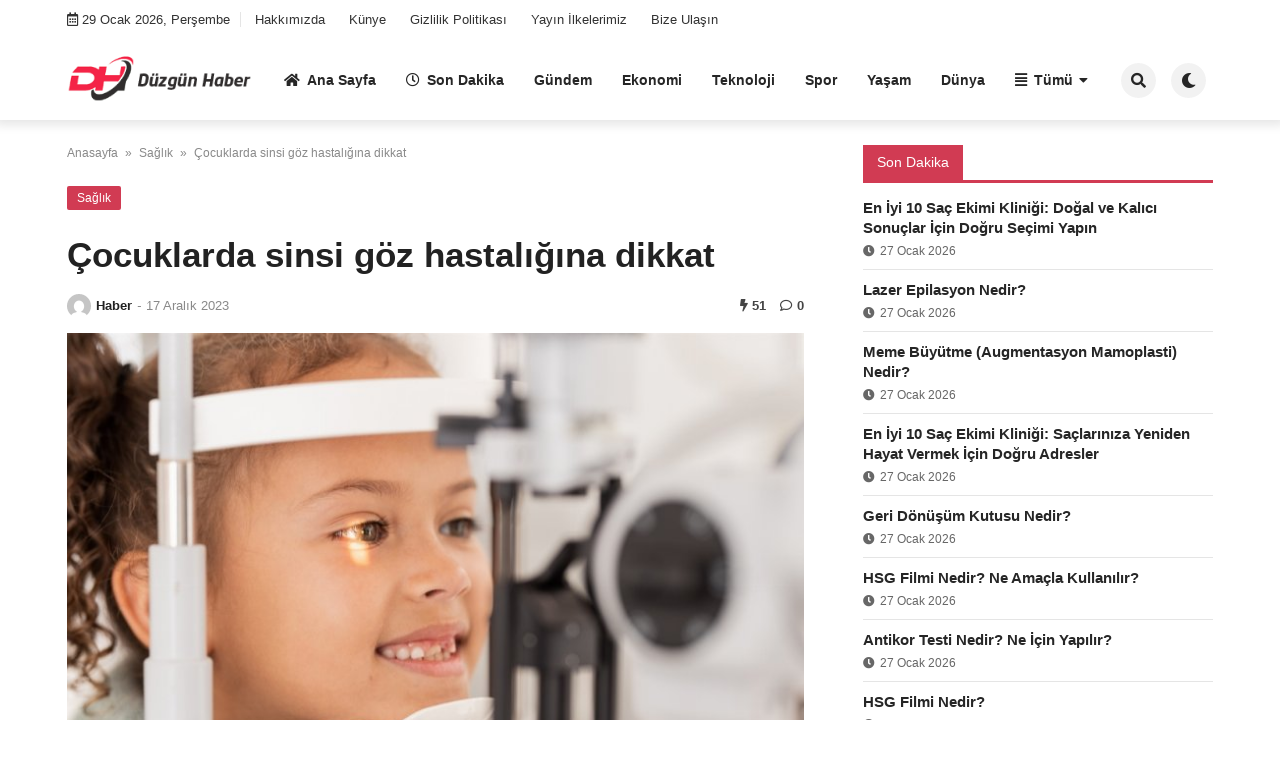

--- FILE ---
content_type: text/html; charset=UTF-8
request_url: https://duzgunhaber.com.tr/cocuklarda-sinsi-goz-hastaligina-dikkat/
body_size: 12300
content:

<!doctype html>
<html lang="tr">

<head>
    <meta charset="UTF-8">
    <meta name="viewport" content="width=device-width, initial-scale=1">
    <link rel="profile" href="https://gmpg.org/xfn/11">
    <title>Çocuklarda sinsi göz hastalığına dikkat &#8211; Düzgün Haber</title>
<meta name='robots' content='max-image-preview:large' />
<link rel="alternate" type="application/rss+xml" title="Düzgün Haber &raquo; akışı" href="https://duzgunhaber.com.tr/feed/" />
<link rel="alternate" type="application/rss+xml" title="Düzgün Haber &raquo; yorum akışı" href="https://duzgunhaber.com.tr/comments/feed/" />
<link rel="alternate" type="application/rss+xml" title="Düzgün Haber &raquo; Çocuklarda sinsi göz hastalığına dikkat yorum akışı" href="https://duzgunhaber.com.tr/cocuklarda-sinsi-goz-hastaligina-dikkat/feed/" />
<link rel="alternate" title="oEmbed (JSON)" type="application/json+oembed" href="https://duzgunhaber.com.tr/wp-json/oembed/1.0/embed?url=https%3A%2F%2Fduzgunhaber.com.tr%2Fcocuklarda-sinsi-goz-hastaligina-dikkat%2F" />
<link rel="alternate" title="oEmbed (XML)" type="text/xml+oembed" href="https://duzgunhaber.com.tr/wp-json/oembed/1.0/embed?url=https%3A%2F%2Fduzgunhaber.com.tr%2Fcocuklarda-sinsi-goz-hastaligina-dikkat%2F&#038;format=xml" />
<style id='wp-img-auto-sizes-contain-inline-css'>
img:is([sizes=auto i],[sizes^="auto," i]){contain-intrinsic-size:3000px 1500px}
/*# sourceURL=wp-img-auto-sizes-contain-inline-css */
</style>
<style id='wp-emoji-styles-inline-css'>

	img.wp-smiley, img.emoji {
		display: inline !important;
		border: none !important;
		box-shadow: none !important;
		height: 1em !important;
		width: 1em !important;
		margin: 0 0.07em !important;
		vertical-align: -0.1em !important;
		background: none !important;
		padding: 0 !important;
	}
/*# sourceURL=wp-emoji-styles-inline-css */
</style>
<style id='wp-block-library-inline-css'>
:root{--wp-block-synced-color:#7a00df;--wp-block-synced-color--rgb:122,0,223;--wp-bound-block-color:var(--wp-block-synced-color);--wp-editor-canvas-background:#ddd;--wp-admin-theme-color:#007cba;--wp-admin-theme-color--rgb:0,124,186;--wp-admin-theme-color-darker-10:#006ba1;--wp-admin-theme-color-darker-10--rgb:0,107,160.5;--wp-admin-theme-color-darker-20:#005a87;--wp-admin-theme-color-darker-20--rgb:0,90,135;--wp-admin-border-width-focus:2px}@media (min-resolution:192dpi){:root{--wp-admin-border-width-focus:1.5px}}.wp-element-button{cursor:pointer}:root .has-very-light-gray-background-color{background-color:#eee}:root .has-very-dark-gray-background-color{background-color:#313131}:root .has-very-light-gray-color{color:#eee}:root .has-very-dark-gray-color{color:#313131}:root .has-vivid-green-cyan-to-vivid-cyan-blue-gradient-background{background:linear-gradient(135deg,#00d084,#0693e3)}:root .has-purple-crush-gradient-background{background:linear-gradient(135deg,#34e2e4,#4721fb 50%,#ab1dfe)}:root .has-hazy-dawn-gradient-background{background:linear-gradient(135deg,#faaca8,#dad0ec)}:root .has-subdued-olive-gradient-background{background:linear-gradient(135deg,#fafae1,#67a671)}:root .has-atomic-cream-gradient-background{background:linear-gradient(135deg,#fdd79a,#004a59)}:root .has-nightshade-gradient-background{background:linear-gradient(135deg,#330968,#31cdcf)}:root .has-midnight-gradient-background{background:linear-gradient(135deg,#020381,#2874fc)}:root{--wp--preset--font-size--normal:16px;--wp--preset--font-size--huge:42px}.has-regular-font-size{font-size:1em}.has-larger-font-size{font-size:2.625em}.has-normal-font-size{font-size:var(--wp--preset--font-size--normal)}.has-huge-font-size{font-size:var(--wp--preset--font-size--huge)}.has-text-align-center{text-align:center}.has-text-align-left{text-align:left}.has-text-align-right{text-align:right}.has-fit-text{white-space:nowrap!important}#end-resizable-editor-section{display:none}.aligncenter{clear:both}.items-justified-left{justify-content:flex-start}.items-justified-center{justify-content:center}.items-justified-right{justify-content:flex-end}.items-justified-space-between{justify-content:space-between}.screen-reader-text{border:0;clip-path:inset(50%);height:1px;margin:-1px;overflow:hidden;padding:0;position:absolute;width:1px;word-wrap:normal!important}.screen-reader-text:focus{background-color:#ddd;clip-path:none;color:#444;display:block;font-size:1em;height:auto;left:5px;line-height:normal;padding:15px 23px 14px;text-decoration:none;top:5px;width:auto;z-index:100000}html :where(.has-border-color){border-style:solid}html :where([style*=border-top-color]){border-top-style:solid}html :where([style*=border-right-color]){border-right-style:solid}html :where([style*=border-bottom-color]){border-bottom-style:solid}html :where([style*=border-left-color]){border-left-style:solid}html :where([style*=border-width]){border-style:solid}html :where([style*=border-top-width]){border-top-style:solid}html :where([style*=border-right-width]){border-right-style:solid}html :where([style*=border-bottom-width]){border-bottom-style:solid}html :where([style*=border-left-width]){border-left-style:solid}html :where(img[class*=wp-image-]){height:auto;max-width:100%}:where(figure){margin:0 0 1em}html :where(.is-position-sticky){--wp-admin--admin-bar--position-offset:var(--wp-admin--admin-bar--height,0px)}@media screen and (max-width:600px){html :where(.is-position-sticky){--wp-admin--admin-bar--position-offset:0px}}

/*# sourceURL=wp-block-library-inline-css */
</style><style id='global-styles-inline-css'>
:root{--wp--preset--aspect-ratio--square: 1;--wp--preset--aspect-ratio--4-3: 4/3;--wp--preset--aspect-ratio--3-4: 3/4;--wp--preset--aspect-ratio--3-2: 3/2;--wp--preset--aspect-ratio--2-3: 2/3;--wp--preset--aspect-ratio--16-9: 16/9;--wp--preset--aspect-ratio--9-16: 9/16;--wp--preset--color--black: #000000;--wp--preset--color--cyan-bluish-gray: #abb8c3;--wp--preset--color--white: #ffffff;--wp--preset--color--pale-pink: #f78da7;--wp--preset--color--vivid-red: #cf2e2e;--wp--preset--color--luminous-vivid-orange: #ff6900;--wp--preset--color--luminous-vivid-amber: #fcb900;--wp--preset--color--light-green-cyan: #7bdcb5;--wp--preset--color--vivid-green-cyan: #00d084;--wp--preset--color--pale-cyan-blue: #8ed1fc;--wp--preset--color--vivid-cyan-blue: #0693e3;--wp--preset--color--vivid-purple: #9b51e0;--wp--preset--gradient--vivid-cyan-blue-to-vivid-purple: linear-gradient(135deg,rgb(6,147,227) 0%,rgb(155,81,224) 100%);--wp--preset--gradient--light-green-cyan-to-vivid-green-cyan: linear-gradient(135deg,rgb(122,220,180) 0%,rgb(0,208,130) 100%);--wp--preset--gradient--luminous-vivid-amber-to-luminous-vivid-orange: linear-gradient(135deg,rgb(252,185,0) 0%,rgb(255,105,0) 100%);--wp--preset--gradient--luminous-vivid-orange-to-vivid-red: linear-gradient(135deg,rgb(255,105,0) 0%,rgb(207,46,46) 100%);--wp--preset--gradient--very-light-gray-to-cyan-bluish-gray: linear-gradient(135deg,rgb(238,238,238) 0%,rgb(169,184,195) 100%);--wp--preset--gradient--cool-to-warm-spectrum: linear-gradient(135deg,rgb(74,234,220) 0%,rgb(151,120,209) 20%,rgb(207,42,186) 40%,rgb(238,44,130) 60%,rgb(251,105,98) 80%,rgb(254,248,76) 100%);--wp--preset--gradient--blush-light-purple: linear-gradient(135deg,rgb(255,206,236) 0%,rgb(152,150,240) 100%);--wp--preset--gradient--blush-bordeaux: linear-gradient(135deg,rgb(254,205,165) 0%,rgb(254,45,45) 50%,rgb(107,0,62) 100%);--wp--preset--gradient--luminous-dusk: linear-gradient(135deg,rgb(255,203,112) 0%,rgb(199,81,192) 50%,rgb(65,88,208) 100%);--wp--preset--gradient--pale-ocean: linear-gradient(135deg,rgb(255,245,203) 0%,rgb(182,227,212) 50%,rgb(51,167,181) 100%);--wp--preset--gradient--electric-grass: linear-gradient(135deg,rgb(202,248,128) 0%,rgb(113,206,126) 100%);--wp--preset--gradient--midnight: linear-gradient(135deg,rgb(2,3,129) 0%,rgb(40,116,252) 100%);--wp--preset--font-size--small: 13px;--wp--preset--font-size--medium: 20px;--wp--preset--font-size--large: 36px;--wp--preset--font-size--x-large: 42px;--wp--preset--spacing--20: 0.44rem;--wp--preset--spacing--30: 0.67rem;--wp--preset--spacing--40: 1rem;--wp--preset--spacing--50: 1.5rem;--wp--preset--spacing--60: 2.25rem;--wp--preset--spacing--70: 3.38rem;--wp--preset--spacing--80: 5.06rem;--wp--preset--shadow--natural: 6px 6px 9px rgba(0, 0, 0, 0.2);--wp--preset--shadow--deep: 12px 12px 50px rgba(0, 0, 0, 0.4);--wp--preset--shadow--sharp: 6px 6px 0px rgba(0, 0, 0, 0.2);--wp--preset--shadow--outlined: 6px 6px 0px -3px rgb(255, 255, 255), 6px 6px rgb(0, 0, 0);--wp--preset--shadow--crisp: 6px 6px 0px rgb(0, 0, 0);}:where(.is-layout-flex){gap: 0.5em;}:where(.is-layout-grid){gap: 0.5em;}body .is-layout-flex{display: flex;}.is-layout-flex{flex-wrap: wrap;align-items: center;}.is-layout-flex > :is(*, div){margin: 0;}body .is-layout-grid{display: grid;}.is-layout-grid > :is(*, div){margin: 0;}:where(.wp-block-columns.is-layout-flex){gap: 2em;}:where(.wp-block-columns.is-layout-grid){gap: 2em;}:where(.wp-block-post-template.is-layout-flex){gap: 1.25em;}:where(.wp-block-post-template.is-layout-grid){gap: 1.25em;}.has-black-color{color: var(--wp--preset--color--black) !important;}.has-cyan-bluish-gray-color{color: var(--wp--preset--color--cyan-bluish-gray) !important;}.has-white-color{color: var(--wp--preset--color--white) !important;}.has-pale-pink-color{color: var(--wp--preset--color--pale-pink) !important;}.has-vivid-red-color{color: var(--wp--preset--color--vivid-red) !important;}.has-luminous-vivid-orange-color{color: var(--wp--preset--color--luminous-vivid-orange) !important;}.has-luminous-vivid-amber-color{color: var(--wp--preset--color--luminous-vivid-amber) !important;}.has-light-green-cyan-color{color: var(--wp--preset--color--light-green-cyan) !important;}.has-vivid-green-cyan-color{color: var(--wp--preset--color--vivid-green-cyan) !important;}.has-pale-cyan-blue-color{color: var(--wp--preset--color--pale-cyan-blue) !important;}.has-vivid-cyan-blue-color{color: var(--wp--preset--color--vivid-cyan-blue) !important;}.has-vivid-purple-color{color: var(--wp--preset--color--vivid-purple) !important;}.has-black-background-color{background-color: var(--wp--preset--color--black) !important;}.has-cyan-bluish-gray-background-color{background-color: var(--wp--preset--color--cyan-bluish-gray) !important;}.has-white-background-color{background-color: var(--wp--preset--color--white) !important;}.has-pale-pink-background-color{background-color: var(--wp--preset--color--pale-pink) !important;}.has-vivid-red-background-color{background-color: var(--wp--preset--color--vivid-red) !important;}.has-luminous-vivid-orange-background-color{background-color: var(--wp--preset--color--luminous-vivid-orange) !important;}.has-luminous-vivid-amber-background-color{background-color: var(--wp--preset--color--luminous-vivid-amber) !important;}.has-light-green-cyan-background-color{background-color: var(--wp--preset--color--light-green-cyan) !important;}.has-vivid-green-cyan-background-color{background-color: var(--wp--preset--color--vivid-green-cyan) !important;}.has-pale-cyan-blue-background-color{background-color: var(--wp--preset--color--pale-cyan-blue) !important;}.has-vivid-cyan-blue-background-color{background-color: var(--wp--preset--color--vivid-cyan-blue) !important;}.has-vivid-purple-background-color{background-color: var(--wp--preset--color--vivid-purple) !important;}.has-black-border-color{border-color: var(--wp--preset--color--black) !important;}.has-cyan-bluish-gray-border-color{border-color: var(--wp--preset--color--cyan-bluish-gray) !important;}.has-white-border-color{border-color: var(--wp--preset--color--white) !important;}.has-pale-pink-border-color{border-color: var(--wp--preset--color--pale-pink) !important;}.has-vivid-red-border-color{border-color: var(--wp--preset--color--vivid-red) !important;}.has-luminous-vivid-orange-border-color{border-color: var(--wp--preset--color--luminous-vivid-orange) !important;}.has-luminous-vivid-amber-border-color{border-color: var(--wp--preset--color--luminous-vivid-amber) !important;}.has-light-green-cyan-border-color{border-color: var(--wp--preset--color--light-green-cyan) !important;}.has-vivid-green-cyan-border-color{border-color: var(--wp--preset--color--vivid-green-cyan) !important;}.has-pale-cyan-blue-border-color{border-color: var(--wp--preset--color--pale-cyan-blue) !important;}.has-vivid-cyan-blue-border-color{border-color: var(--wp--preset--color--vivid-cyan-blue) !important;}.has-vivid-purple-border-color{border-color: var(--wp--preset--color--vivid-purple) !important;}.has-vivid-cyan-blue-to-vivid-purple-gradient-background{background: var(--wp--preset--gradient--vivid-cyan-blue-to-vivid-purple) !important;}.has-light-green-cyan-to-vivid-green-cyan-gradient-background{background: var(--wp--preset--gradient--light-green-cyan-to-vivid-green-cyan) !important;}.has-luminous-vivid-amber-to-luminous-vivid-orange-gradient-background{background: var(--wp--preset--gradient--luminous-vivid-amber-to-luminous-vivid-orange) !important;}.has-luminous-vivid-orange-to-vivid-red-gradient-background{background: var(--wp--preset--gradient--luminous-vivid-orange-to-vivid-red) !important;}.has-very-light-gray-to-cyan-bluish-gray-gradient-background{background: var(--wp--preset--gradient--very-light-gray-to-cyan-bluish-gray) !important;}.has-cool-to-warm-spectrum-gradient-background{background: var(--wp--preset--gradient--cool-to-warm-spectrum) !important;}.has-blush-light-purple-gradient-background{background: var(--wp--preset--gradient--blush-light-purple) !important;}.has-blush-bordeaux-gradient-background{background: var(--wp--preset--gradient--blush-bordeaux) !important;}.has-luminous-dusk-gradient-background{background: var(--wp--preset--gradient--luminous-dusk) !important;}.has-pale-ocean-gradient-background{background: var(--wp--preset--gradient--pale-ocean) !important;}.has-electric-grass-gradient-background{background: var(--wp--preset--gradient--electric-grass) !important;}.has-midnight-gradient-background{background: var(--wp--preset--gradient--midnight) !important;}.has-small-font-size{font-size: var(--wp--preset--font-size--small) !important;}.has-medium-font-size{font-size: var(--wp--preset--font-size--medium) !important;}.has-large-font-size{font-size: var(--wp--preset--font-size--large) !important;}.has-x-large-font-size{font-size: var(--wp--preset--font-size--x-large) !important;}
/*# sourceURL=global-styles-inline-css */
</style>

<style id='classic-theme-styles-inline-css'>
/*! This file is auto-generated */
.wp-block-button__link{color:#fff;background-color:#32373c;border-radius:9999px;box-shadow:none;text-decoration:none;padding:calc(.667em + 2px) calc(1.333em + 2px);font-size:1.125em}.wp-block-file__button{background:#32373c;color:#fff;text-decoration:none}
/*# sourceURL=/wp-includes/css/classic-themes.min.css */
</style>
<link rel='stylesheet' id='contact-form-7-css' href='https://duzgunhaber.com.tr/wp-content/plugins/contact-form-7/includes/css/styles.css?ver=5.8.5' media='all' />
<link rel='stylesheet' id='jet-currency-css' href='https://duzgunhaber.com.tr/wp-content/plugins/jet-currency/style.css?ver=6.9' media='all' />
<link rel='stylesheet' id='temajet-core-css' href='https://duzgunhaber.com.tr/wp-content/plugins/temajet-core/assets/style.css?ver=6.9' media='all' />
<link rel='stylesheet' id='temajet-style-css' href='https://duzgunhaber.com.tr/wp-content/themes/temajet/style.css?ver=1.7.3' media='all' />
<link rel='stylesheet' id='temajet-styles-css' href='https://duzgunhaber.com.tr/wp-content/themes/temajet/assets/css/style.css?ver=1.7.3' media='all' />
<link rel='stylesheet' id='temajet-media-css' href='https://duzgunhaber.com.tr/wp-content/themes/temajet/assets/css/media.css?ver=1.7.3' media='all' />
<link rel='stylesheet' id='temajet-column-css' href='https://duzgunhaber.com.tr/wp-content/themes/temajet/assets/css/column.css?ver=1.7.3' media='all' />
<link rel='stylesheet' id='font-awesome-css' href='https://duzgunhaber.com.tr/wp-content/themes/temajet/assets/css/fa-all.min.css?ver=6.9' media='all' />
<link rel='stylesheet' id='owl-carousel-css' href='https://duzgunhaber.com.tr/wp-content/themes/temajet/assets/css/owl.carousel.min.css?ver=6.9' media='all' />
<link rel='stylesheet' id='owl-theme-css' href='https://duzgunhaber.com.tr/wp-content/themes/temajet/assets/css/owl.theme.default.min.css?ver=6.9' media='all' />
<script src="https://duzgunhaber.com.tr/wp-includes/js/jquery/jquery.min.js?ver=3.7.1" id="jquery-core-js"></script>
<script src="https://duzgunhaber.com.tr/wp-includes/js/jquery/jquery-migrate.min.js?ver=3.4.1" id="jquery-migrate-js"></script>
<link rel="https://api.w.org/" href="https://duzgunhaber.com.tr/wp-json/" /><link rel="alternate" title="JSON" type="application/json" href="https://duzgunhaber.com.tr/wp-json/wp/v2/posts/3571" /><link rel="EditURI" type="application/rsd+xml" title="RSD" href="https://duzgunhaber.com.tr/xmlrpc.php?rsd" />
<meta name="generator" content="WordPress 6.9" />
<link rel="canonical" href="https://duzgunhaber.com.tr/cocuklarda-sinsi-goz-hastaligina-dikkat/" />
<link rel='shortlink' href='https://duzgunhaber.com.tr/?p=3571' />
<link rel="pingback" href="https://duzgunhaber.com.tr/xmlrpc.php"><style id="temajet-opt-custom-css"></style><link rel="icon" href="https://duzgunhaber.com.tr/wp-content/uploads/2023/10/cropped-fav-32x32.png" sizes="32x32" />
<link rel="icon" href="https://duzgunhaber.com.tr/wp-content/uploads/2023/10/cropped-fav-192x192.png" sizes="192x192" />
<link rel="apple-touch-icon" href="https://duzgunhaber.com.tr/wp-content/uploads/2023/10/cropped-fav-180x180.png" />
<meta name="msapplication-TileImage" content="https://duzgunhaber.com.tr/wp-content/uploads/2023/10/cropped-fav-270x270.png" />
    <script async src="https://pagead2.googlesyndication.com/pagead/js/adsbygoogle.js?client=ca-pub-6781009768909425"
     crossorigin="anonymous"></script>
<meta name="msvalidate.01" content="FEA828A420E36CF742B54DA59A93B49A" /></head>

<body class="wp-singular post-template-default single single-post postid-3571 single-format-standard wp-embed-responsive wp-theme-temajet no-sidebar">
            <div id="page" class="site">
        <a class="skip-link screen-reader-text" href="#primary">Skip to content</a>

        <header id="masthead" class="site-header">
            
                <nav class="navbar-top">
                    <div class="container">
                        <div class="navbar-top-bg">
                            <div class="navbar-top-nav">
                                                            <i class="far fa-calendar-alt"></i>
                                <span class="navbar-top-date">29 Ocak 2026, Perşembe</span>
                            <ul id="menu-header" class="navbar-top-menu"><li id="menu-item-205" class="menu-item menu-item-type-post_type menu-item-object-page menu-item-205"><a href="https://duzgunhaber.com.tr/hakkimizda/">Hakkımızda</a></li>
<li id="menu-item-206" class="menu-item menu-item-type-post_type menu-item-object-page menu-item-206"><a href="https://duzgunhaber.com.tr/kunye/">Künye</a></li>
<li id="menu-item-204" class="menu-item menu-item-type-post_type menu-item-object-page menu-item-204"><a href="https://duzgunhaber.com.tr/gizlilik-politikasi/">Gizlilik Politikası</a></li>
<li id="menu-item-207" class="menu-item menu-item-type-post_type menu-item-object-page menu-item-207"><a href="https://duzgunhaber.com.tr/yayin-ilkelerimiz/">Yayın İlkelerimiz</a></li>
<li id="menu-item-203" class="menu-item menu-item-type-post_type menu-item-object-page menu-item-203"><a href="https://duzgunhaber.com.tr/bize-ulasin/">Bize Ulaşın</a></li>
</ul>                            </div>
                                    
                                                    <div class="navbar-top-social">
                                <ul>
                                                                                                                                                                                                                                                                                                                                                                                                                                                                                                                                                        </ul>
                            </div>
                                                </div>
                    </div>
                </nav>
                        

<div class="jet-main-navbar-wrapper">
    <div class="container">
        <div class="jet-main-navbar header-2 ">
            
<div class="logo">
    <a class="logo-anchor" href="https://duzgunhaber.com.tr/" title="Düzgün Haber">
        <img style="max-height:65px;" class="jet-logo" src="https://duzgunhaber.com.tr/wp-content/uploads/2023/10/duzgunhaber.png" 
                        alt="" 
                        title="duzgunhaber"
                        width=""
                        height=""><img style="max-height:65px;" class="jet-dark-logo" src="https://duzgunhaber.com.tr/wp-content/uploads/2023/10/duzgunhabergece.png" 
                        alt="" 
                        title="duzgunhabergece"
                        width=""
                        height="">    </a>
</div><div class="jet-header-2-left">            <nav class="jet-navbar-main navbar-style-4">
                <ul id="menu-ust" class="navbar-main-ul"><li id="menu-item-36" class="menu-item menu-item-type-post_type menu-item-object-page menu-item-home menu-item-36"><a href="https://duzgunhaber.com.tr/"><i class="fas fa-home"></i>Ana Sayfa</a></li>
<li id="menu-item-288" class="menu-item menu-item-type-custom menu-item-object-custom menu-item-288"><a href="https://duzgunhaber.com.tr/t/son-dakika/"><i class="far fa-clock"></i>Son Dakika</a></li>
<li id="menu-item-38" class="menu-item menu-item-type-taxonomy menu-item-object-category menu-item-38"><a href="https://duzgunhaber.com.tr/category/gundem/">Gündem</a></li>
<li id="menu-item-37" class="menu-item menu-item-type-taxonomy menu-item-object-category menu-item-37"><a href="https://duzgunhaber.com.tr/category/ekonomi/">Ekonomi</a></li>
<li id="menu-item-213" class="menu-item menu-item-type-taxonomy menu-item-object-category menu-item-213"><a href="https://duzgunhaber.com.tr/category/teknoloji/">Teknoloji</a></li>
<li id="menu-item-39" class="menu-item menu-item-type-taxonomy menu-item-object-category menu-item-39"><a href="https://duzgunhaber.com.tr/category/spor/">Spor</a></li>
<li id="menu-item-40" class="menu-item menu-item-type-taxonomy menu-item-object-category menu-item-40"><a href="https://duzgunhaber.com.tr/category/yasam/">Yaşam</a></li>
<li id="menu-item-208" class="menu-item menu-item-type-taxonomy menu-item-object-category menu-item-208"><a href="https://duzgunhaber.com.tr/category/dunya/">Dünya</a></li>
<li id="menu-item-214" class="menu-item menu-item-type-custom menu-item-object-custom menu-item-has-children menu-item-214"><a href="#"><i class="fas fa-align-justify"></i>Tümü</a>
<ul class="sub-menu">
	<li id="menu-item-209" class="menu-item menu-item-type-taxonomy menu-item-object-category menu-item-209"><a href="https://duzgunhaber.com.tr/category/egitim/">EĞİTİM</a></li>
	<li id="menu-item-210" class="menu-item menu-item-type-taxonomy menu-item-object-category menu-item-210"><a href="https://duzgunhaber.com.tr/category/kultur-sanat/">KÜLTÜR-SANAT</a></li>
	<li id="menu-item-211" class="menu-item menu-item-type-taxonomy menu-item-object-category current-post-ancestor current-menu-parent current-post-parent menu-item-211"><a href="https://duzgunhaber.com.tr/category/saglik/">Sağlık</a></li>
	<li id="menu-item-212" class="menu-item menu-item-type-taxonomy menu-item-object-category menu-item-212"><a href="https://duzgunhaber.com.tr/category/siyaset/">Siyaset</a></li>
</ul>
</li>
</ul>            </nav>
                        <div class="jet-navbar-main-right">
                <ul class="jet-navbar-buttons button-style-2">
                                        <li class="nav-button-item">
                        <i id="header-search-btn" class="fas fa-search"></i>
                        <div id="navSearch">
                            <form action="https://duzgunhaber.com.tr/" method="get">
                                <input class="search" type="text" size="40" name="s" id="s"
                                    placeholder="Arama yap..."
                                    value="" />
                                <button type="submit" id="searchsubmit" value="Search"><i
                                        class="fas fa-search"></i></button>
                            </form>
                        </div>
                    </li>
                                        <li class="nav-button-item" id="theme-button">
                        <i class="fas fa-moon"></i>
                    </li>
                                    </ul>
            </div>
                        </div>        </div>
    </div>
</div>
        </header><!-- #masthead -->

        <header class="mobile-header">
            <div class="sm-screen-menu">
                <div class="sm-screen-start">
                    <button id="nmMenu" onclick="mobileMenuFunction()" class="navbar-main-btn">
                        <i class="fas fa-bars"></i>
                    </button>
                </div>
                <div class="sm-screen-logo">
                    <a href="https://duzgunhaber.com.tr/" title="Düzgün Haber">
                        <img class="jet-logo" src="https://duzgunhaber.com.tr/wp-content/uploads/2023/10/duzgunhaber.png" 
                                        alt="" 
                                        title="duzgunhaber"
                                        width=""
                                        height=""><img class="jet-dark-logo" src="https://duzgunhaber.com.tr/wp-content/uploads/2023/10/duzgunhabergece.png" 
                                        alt="" 
                                        title="duzgunhabergece"
                                        width=""
                                        height="">                    </a>
                </div>
                <div class="sm-screen-end">
                    <button id="theme-button-mobile" class="navbar-main-btn change-theme fas fa-moon"></button>
                </div>
            </div>
        </header>

        
        <div id="mobileMenu"  style="transform: translateX(-120%)">
            <div class="mobile-menu-btn">
                <button id="mobilePowerBtn" onclick="mobilePower()">
                    <i class="fas fa-times"></i>
                </button>
            </div>
                        <div class="mobile-menu-search">
                <form action="https://duzgunhaber.com.tr/" method="get">
                    <input class="search" type="text" size="40" name="s" id="s" placeholder="Arama yap..."
                        value="" />
                    <button type="submit" id="searchsubmit" value="Arama Yap"><i
                            class="fas fa-search"></i></button>
                </form>
            </div>
                        <div class="mobile-menu-nav">
                <ul id="menu-ust-1" class="mobil-menu-ul"><li class="menu-item menu-item-type-post_type menu-item-object-page menu-item-home menu-item-36"><a href="https://duzgunhaber.com.tr/">Ana Sayfa</a></li>
<li class="menu-item menu-item-type-custom menu-item-object-custom menu-item-288"><a href="https://duzgunhaber.com.tr/t/son-dakika/">Son Dakika</a></li>
<li class="menu-item menu-item-type-taxonomy menu-item-object-category menu-item-38"><a href="https://duzgunhaber.com.tr/category/gundem/">Gündem</a></li>
<li class="menu-item menu-item-type-taxonomy menu-item-object-category menu-item-37"><a href="https://duzgunhaber.com.tr/category/ekonomi/">Ekonomi</a></li>
<li class="menu-item menu-item-type-taxonomy menu-item-object-category menu-item-213"><a href="https://duzgunhaber.com.tr/category/teknoloji/">Teknoloji</a></li>
<li class="menu-item menu-item-type-taxonomy menu-item-object-category menu-item-39"><a href="https://duzgunhaber.com.tr/category/spor/">Spor</a></li>
<li class="menu-item menu-item-type-taxonomy menu-item-object-category menu-item-40"><a href="https://duzgunhaber.com.tr/category/yasam/">Yaşam</a></li>
<li class="menu-item menu-item-type-taxonomy menu-item-object-category menu-item-208"><a href="https://duzgunhaber.com.tr/category/dunya/">Dünya</a></li>
<li class="menu-item menu-item-type-custom menu-item-object-custom menu-item-has-children menu-item-214"><a href="#">Tümü</a>
<ul class="sub-menu">
	<li class="menu-item menu-item-type-taxonomy menu-item-object-category menu-item-209"><a href="https://duzgunhaber.com.tr/category/egitim/">EĞİTİM</a></li>
	<li class="menu-item menu-item-type-taxonomy menu-item-object-category menu-item-210"><a href="https://duzgunhaber.com.tr/category/kultur-sanat/">KÜLTÜR-SANAT</a></li>
	<li class="menu-item menu-item-type-taxonomy menu-item-object-category current-post-ancestor current-menu-parent current-post-parent menu-item-211"><a href="https://duzgunhaber.com.tr/category/saglik/">Sağlık</a></li>
	<li class="menu-item menu-item-type-taxonomy menu-item-object-category menu-item-212"><a href="https://duzgunhaber.com.tr/category/siyaset/">Siyaset</a></li>
</ul>
</li>
</ul>            </div>
            <div class="mobile-menu-text">
                            </div>
        </div>

        <h1 class="h1-off">Düzgün Haber</h1>

	<main id="primary" class="site-main">

		
<article id="post-3571" class="post-3571 post type-post status-publish format-standard has-post-thumbnail hentry category-saglik">

    <div id="jet-home-area" class="container post-layout-1 right-sidebar">

            
        <div class="row">

            
            <div id="jet-home-main" class="jet-single-area">
                                <div class="entry-header">
                    
                    <div class="jet-breadcrumb">
    <ol>
        <li><a href="https://duzgunhaber.com.tr/">Anasayfa</a></li>
        <li> &raquo; </li>
        <li><a href="https://duzgunhaber.com.tr/category/saglik/">Sağlık</a>
        </li>
        <li> &raquo; </li>
        <li>Çocuklarda sinsi göz hastalığına dikkat</li>
    </ol>
</div><script type="application/ld+json">{
"@context": "https://schema.org/",
"@type": "BreadcrumbList",
"itemListElement": [{
"@type": "ListItem",
"position": 1,
"name": "Anasayfa",
"item": "https://duzgunhaber.com.tr/"
},{
"@type": "ListItem",
"position": 2,
"name": "Sağlık",
"item": "https://duzgunhaber.com.tr/category/saglik/"
},{
"@type": "ListItem",
"position": 3,
"name": "Çocuklarda sinsi göz hastalığına dikkat",
"item": "https://duzgunhaber.com.tr/cocuklarda-sinsi-goz-hastaligina-dikkat/"
}]
}
</script><script type="application/ld+json">{
"@context": "https://schema.org",
"@type": "BlogPosting",
"headline": "Çocuklarda sinsi göz hastalığına dikkat",
"image": "https://duzgunhaber.com.tr/wp-content/uploads/2023/12/Cocuklarda-sinsi-goz-hastaligina-dikkat.jpg",
"author": {
"@type": "Person",
"name": "Haber"
},
"publisher": {
"@type": "Organization",
"name": "Düzgün Haber",
"logo": {
"@type": "ImageObject",
"url":
"https://duzgunhaber.com.tr/wp-content/themes/temajet/assets/img/logo.png"
}
},
"datePublished": "2023-12-17T16:52:39+03:00",
"dateModified": "2023-12-17T16:52:39+03:00"
}
</script><div class="jet-single-cat"><a href="https://duzgunhaber.com.tr/category/saglik/" rel="category tag">Sağlık</a></div><div class="jet-single-heading"><h1>Çocuklarda sinsi göz hastalığına dikkat</h1></div><style>
</style>
<div class="jet-single-meta">
    <div class="jet-meta-left">
        <a class="jet-single-author-img" href="https://duzgunhaber.com.tr/author/admind/"
            title="Haber">
            <img src="https://secure.gravatar.com/avatar/382095f6ae2c4cad6b4ec086ea7528218d88c870b76483439d96eb0e6b21c070?s=96&#038;d=mm&#038;r=g"
                alt="Haber" width="24" height="24">
        </a>
        <a href="https://duzgunhaber.com.tr/author/admind/"
            title="Haber"
            class="single-author">Haber</a>
        <em>-</em>
        <span class="posted-on"><time class="entry-date published updated" datetime="2023-12-17T16:52:39+03:00">17 Aralık 2023</time></span>    </div>
    <div class="jet-meta-right">
        <span><i class="fas fa-bolt"></i> 51</span>                    <span><i class="far fa-comment"></i> 0</span>
                    </div>
</div><div class="post-thumbnail jet-single-thumb"><img width="750" height="500" src="https://duzgunhaber.com.tr/wp-content/uploads/2023/12/Cocuklarda-sinsi-goz-hastaligina-dikkat.jpg" class="attachment-post-thumbnail size-post-thumbnail wp-post-image" alt="" decoding="async" loading="lazy" srcset="https://duzgunhaber.com.tr/wp-content/uploads/2023/12/Cocuklarda-sinsi-goz-hastaligina-dikkat.jpg 750w, https://duzgunhaber.com.tr/wp-content/uploads/2023/12/Cocuklarda-sinsi-goz-hastaligina-dikkat-300x200.jpg 300w" sizes="auto, (max-width: 750px) 100vw, 750px" /></div>
                </div>
                
                <div class="entry-content jet-single-text">
                    
                    <p><img decoding="async" src="https://duzgunhaber.com.tr/wp-content/uploads/2023/12/Cocuklarda-sinsi-goz-hastaligina-dikkat.jpg" /></p>
<div id="newsContent" property="articleBody">
<p>Halk arasında ‘göz tembelliği’ olarak adlandırılan, tıptaki adıyla ‘ambliyopi’ ülkemizde yaygın görülen hastalık.</p>
<p>Gerek çocuklarda gerekse yetişkinlerde sık rastlanan bu önemli sorunun 9 yaşına kadar tanı konulması durumunda kolayca tedavi edilebildiğini belirten Göz Hastalıkları Uzmanı Dr. Öğretim Üyesi İbrahim Şahbaz, buna karşın teşhiste geç kalındığında tedavi şansının kaçırılabildiğini söyledi.</p>
<p>Göz tembelliğinin çocuğun ileriki hayatında meslek seçiminde bile karşısına bir sorun olarak çıkabilen bir hastalık olduğunu vurgulayan Dr. Öğretim Üyesi Şahbaz, &#8220;Doğumdan itibaren her iki gözü sağlıklı görsel uyarı alan çocuklar, bu iki gözden gelen görüntüleri beyinde birleştirip tek bir görüntü olarak algılamayı öğrenir. Bunun gelişimine engel olan her durum göz tembelliği (ambliyopi) ile sonuçlanır. Göz tembelliği esas olarak beyinde görme ile ilgili alanların fonksiyonlarının gelişmemesi, gözlerde tek taraflı veya çift taraflı görme keskinliğinde azalmadır. Erken tanı ve tedavi ile göz tembelliğini tedavi etmek mümkündür. Göz tembelliğinin çocukluğun erken ilk yıllarında (8-9 yaş) tedavi edilebileceği kritik bir dönem vardır&#8221; dedi.</p>
<p><strong>6 YAŞINA KADAR YILDA BİR DÜZENLİ MUAYENE ŞART!</strong></p>
<p>Gözlerde kayma (şaşılık) olması, iki gözün gözlük numalarının birbirinden çok farklı olması, göz kapağında düşüklük veya doğumsal kataraktın göz tembelliğinin başlıca nedenleri arasında yer aldığını belirten Dr. Öğretim Üyesi Şahbaz, &#8220;Göz tembelliğinin nedeni şaşılık veya göz kapağında düşüklük ise aile bu tür durumları genellikle fark eder ve çocuğunu göz doktoruna muayeneye getirir; hasta, tanısını alır ve gerekli tedavisi başlar. Ancak göz tembelliğinin nedeni iki gözün gözlük numarası arasında farklılık veya yüksek gözlük numarası ise çocuğun dış görünüşünde farklılık olmadığı için dışarıdan ailenin anlaması mümkün değildir. Genellikle bu durumlarda, rutin göz muayenesi yapılmamışsa çocuk geç tanı alabilir” diye konuştu.</p>
<p>Geç tanı alınmasının gecikmiş tedavi anlamına geldiğini, bunun da tedaviye zor cevap verilmesine yol açtığını vurgulayan Göz Hastalıkları Uzmanı Dr. Öğretim Üyesi İbrahim Şahbaz, bu nedenle tüm çocukların doğum ile beraber 3. ve 6. ay da dahil olmak üzere her yıl 1-6 yaş arasında rutin göz muayenesi olmasının son derece önemli olduğunu söyledi.</p>
<p><strong>TEDAVİDE 9 YAŞ KRİTİK SINIR!</strong></p>
<p>Kritik yaş dönemi sonrası 12 yaşından itibaren hastalarda göz tembelliğinin kesin bir tedavisinin olmadığını vurgulayan Dr. Öğretim Üyesi Şahbaz, 9 yaşına kadar olan dönemde öncelikle göz tembelliğine neden olan hastalık tedavi edildiğini ve göz tembelliğinin cerrahi bir tedavisi olmadığını kaydetti. &#8220;Buna neden olan şaşılık veya göz kapak düşüklüğü ise, öncelikle bu durumlar cerrahi ile tedavi edilir&#8221; diyen Şahbaz, &#8220;Gerekirse gözlük kullanımına başlanır ve daha sonra hastanın yaşına ve görme tembelliğinin derinliğine göre belirlenen sürelerle sağlıklı göze kapama tedavisi planlanır. Kapama tedavisi ile birlikte CAM tedavisi de uygulanabilmektedir. Ancak 12 yaşından sonra bazı Nörovizyon tedavisi gibi yöntemlerle çok az da olsa olumlu sonuçlar alınsa da çoğunlukla kesin tedavi imkanı ortadan kalkmaktadır&#8221; diye konuştu.</p>
</p></div>
<p> <b>Kaynak :</b> www.igfhaber.com</p>

                </div>

                <div class="entry-footer">
                    <div class="jet-single-shares">
    <ul>
        <li class="share">
                <button><i class="fas fa-share-alt"></i></button>
        </li>
        <li class="facebook" title="Facebook'ta Paylaş"><button class="button"
                data-sharer="facebook" data-url="https://duzgunhaber.com.tr/cocuklarda-sinsi-goz-hastaligina-dikkat/"><i class="fab fa-facebook-f"></i></button>
        </li>
        <li class="twitter" title="Twitter'da Paylaş"><button class="button"
                data-sharer="twitter" data-title="Çocuklarda sinsi göz hastalığına dikkat" data-url="https://duzgunhaber.com.tr/cocuklarda-sinsi-goz-hastaligina-dikkat/"><i
                    class="fab fa-twitter"></i></button>
        </li>
        <li class="linkedin" title="LinkedIn'de Paylaş"><button class="button"
                data-sharer="linkedin" data-url="https://duzgunhaber.com.tr/cocuklarda-sinsi-goz-hastaligina-dikkat/">
                <i class="fab fa-linkedin"></i></button>
        </li>
        <li class="email" title="E-posta ile Paylaş"><button class="button"
                data-sharer="email" data-title="Çocuklarda sinsi göz hastalığına dikkat" data-url="https://duzgunhaber.com.tr/cocuklarda-sinsi-goz-hastaligina-dikkat/"
                data-subject="Bu yazıya göz atmalısın"><i
                    class="fas fa-envelope"></i></button>
        </li>
        <li class="whatsapp" title="WhatsApp'ta Paylaş"><button class="button"
                data-sharer="whatsapp" data-title="Çocuklarda sinsi göz hastalığına dikkat" data-url="https://duzgunhaber.com.tr/cocuklarda-sinsi-goz-hastaligina-dikkat/"><i
                    class="fab fa-whatsapp"></i></button>
        </li>
        <li class="telegram" title="Telegram'da Paylaş"><button class="button"
                data-sharer="telegram" data-title="Çocuklarda sinsi göz hastalığına dikkat" data-url="https://duzgunhaber.com.tr/cocuklarda-sinsi-goz-hastaligina-dikkat/"><i
                    class="fab fa-telegram"></i></button>
        </li>
        <li class="pinterest" title="Pinterest'te Paylaş"><button class="button"
                data-sharer="pinterest" data-url="https://duzgunhaber.com.tr/cocuklarda-sinsi-goz-hastaligina-dikkat/"><i class="fab fa-pinterest"></i></button>
        </li>
        <li class="tumblr" title="Tumblr'da Paylaş"><button class="button"
                data-sharer="tumblr" data-caption="Çocuklarda sinsi göz hastalığına dikkat" data-title="Çocuklarda sinsi göz hastalığına dikkat"
                data-url="https://duzgunhaber.com.tr/cocuklarda-sinsi-goz-hastaligina-dikkat/"><i class="fab fa-tumblr"></i></button>
        </li>
            </ul>
</div>                    
                </div>

                <div class="jet-block-title jet-block-title-1 "><h3><span>İlgili Yazılar</span></h3></div><div class="jet-related-posts"><div class="related-item">
    <div class="related-img">
        <a class="post-thumbnail" href="https://duzgunhaber.com.tr/en-iyi-10-sac-ekimi-klinigi-dogal-ve-kalici-sonuclar-icin-dogru-secimi-yapin/" aria-hidden="true" tabindex="-1"
            title="En İyi 10 Saç Ekimi Kliniği: Doğal ve Kalıcı Sonuçlar İçin Doğru Seçimi Yapın">
            <img width="450" height="255" src="https://duzgunhaber.com.tr/wp-content/uploads/2026/01/Mavi-Fotograf-Tip-Bayrami-Kutlama-Instagram-Hikayesi-450x255.jpg" class="attachment-jet-md size-jet-md wp-post-image" alt="En İyi 10 Saç Ekimi Kliniği: Doğal ve Kalıcı Sonuçlar İçin Doğru Seçimi Yapın" decoding="async" loading="lazy" srcset="https://duzgunhaber.com.tr/wp-content/uploads/2026/01/Mavi-Fotograf-Tip-Bayrami-Kutlama-Instagram-Hikayesi-450x255.jpg 450w, https://duzgunhaber.com.tr/wp-content/uploads/2026/01/Mavi-Fotograf-Tip-Bayrami-Kutlama-Instagram-Hikayesi-195x110.jpg 195w, https://duzgunhaber.com.tr/wp-content/uploads/2026/01/Mavi-Fotograf-Tip-Bayrami-Kutlama-Instagram-Hikayesi-390x220.jpg 390w" sizes="auto, (max-width: 450px) 100vw, 450px" />        </a>
    </div>
    <div class="related-info">
        <h3>
            <a href="https://duzgunhaber.com.tr/en-iyi-10-sac-ekimi-klinigi-dogal-ve-kalici-sonuclar-icin-dogru-secimi-yapin/">En İyi 10 Saç Ekimi Kliniği: Doğal ve Kalıcı Sonuçlar İçin Doğru Seçimi Yapın</a>
        </h3>
        <i class="far fa-clock"></i> <span class="posted-on"><time class="entry-date published updated" datetime="2026-01-27T15:13:12+03:00">27 Ocak 2026</time></span>    </div>
</div><div class="related-item">
    <div class="related-img">
        <a class="post-thumbnail" href="https://duzgunhaber.com.tr/lazer-epilasyon-nedir-3/" aria-hidden="true" tabindex="-1"
            title="Lazer Epilasyon Nedir?">
            <img width="450" height="255" src="https://duzgunhaber.com.tr/wp-content/uploads/2026/01/Mavi-Fotograf-Tip-Bayrami-Kutlama-Instagram-Hikayesi-450x255.jpg" class="attachment-jet-md size-jet-md wp-post-image" alt="Lazer Epilasyon Nedir?" decoding="async" loading="lazy" srcset="https://duzgunhaber.com.tr/wp-content/uploads/2026/01/Mavi-Fotograf-Tip-Bayrami-Kutlama-Instagram-Hikayesi-450x255.jpg 450w, https://duzgunhaber.com.tr/wp-content/uploads/2026/01/Mavi-Fotograf-Tip-Bayrami-Kutlama-Instagram-Hikayesi-195x110.jpg 195w, https://duzgunhaber.com.tr/wp-content/uploads/2026/01/Mavi-Fotograf-Tip-Bayrami-Kutlama-Instagram-Hikayesi-390x220.jpg 390w" sizes="auto, (max-width: 450px) 100vw, 450px" />        </a>
    </div>
    <div class="related-info">
        <h3>
            <a href="https://duzgunhaber.com.tr/lazer-epilasyon-nedir-3/">Lazer Epilasyon Nedir?</a>
        </h3>
        <i class="far fa-clock"></i> <span class="posted-on"><time class="entry-date published updated" datetime="2026-01-27T15:12:03+03:00">27 Ocak 2026</time></span>    </div>
</div><div class="related-item">
    <div class="related-img">
        <a class="post-thumbnail" href="https://duzgunhaber.com.tr/meme-buyutme-augmentasyon-mamoplasti-nedir/" aria-hidden="true" tabindex="-1"
            title="Meme Büyütme (Augmentasyon Mamoplasti) Nedir?">
            <img width="450" height="255" src="https://duzgunhaber.com.tr/wp-content/uploads/2026/01/Mavi-Fotograf-Tip-Bayrami-Kutlama-Instagram-Hikayesi-450x255.jpg" class="attachment-jet-md size-jet-md wp-post-image" alt="Meme Büyütme (Augmentasyon Mamoplasti) Nedir?" decoding="async" loading="lazy" srcset="https://duzgunhaber.com.tr/wp-content/uploads/2026/01/Mavi-Fotograf-Tip-Bayrami-Kutlama-Instagram-Hikayesi-450x255.jpg 450w, https://duzgunhaber.com.tr/wp-content/uploads/2026/01/Mavi-Fotograf-Tip-Bayrami-Kutlama-Instagram-Hikayesi-195x110.jpg 195w, https://duzgunhaber.com.tr/wp-content/uploads/2026/01/Mavi-Fotograf-Tip-Bayrami-Kutlama-Instagram-Hikayesi-390x220.jpg 390w" sizes="auto, (max-width: 450px) 100vw, 450px" />        </a>
    </div>
    <div class="related-info">
        <h3>
            <a href="https://duzgunhaber.com.tr/meme-buyutme-augmentasyon-mamoplasti-nedir/">Meme Büyütme (Augmentasyon Mamoplasti) Nedir?</a>
        </h3>
        <i class="far fa-clock"></i> <span class="posted-on"><time class="entry-date published updated" datetime="2026-01-27T15:10:59+03:00">27 Ocak 2026</time></span>    </div>
</div></div><div class="jet-comments-area">
<div id="comments" class="jet-comments-area">

	
</div><!-- #comments -->
<div class="post-comment jet-comment-form">
	<div id="respond" class="comment-respond">
		<div class="jet-block-title jet-block-title-1"><h3><span>Bir yanıt yazın<div style="display:none;"><a rel="nofollow" id="cancel-comment-reply-link" href="/cocuklarda-sinsi-goz-hastaligina-dikkat/#respond" style="display:none;">Yanıtı iptal et</a></div></span></h3></div><form action="https://duzgunhaber.com.tr/wp-comments-post.php" method="post" id="commentform" class="comment-form"><p class="comment-notes"><span id="email-notes">E-posta adresiniz yayınlanmayacak.</span> <span class="required-field-message">Gerekli alanlar <span class="required">*</span> ile işaretlenmişlerdir</span></p><textarea id="comment" name="comment" cols="45" rows="8" maxlength="65525" required="required" placeholder="Yorumunuz..."></textarea><input id="author" name="author" type="text" value="" size="30" maxlength="245" placeholder="*Adınız..." required/>
<input id="email" name="email" type="email" value="  " size="30" maxlength="100" aria-describedby="email-notes" placeholder="*E-posta adresiniz..." required/>
<input id="url" name="url" type="url" value="  " size="30" maxlength="200" placeholder="İnternet siteniz..." />
<div class="wp-comment-cookies"><input id="wp-comment-cookies-consent" name="wp-comment-cookies-consent" type="checkbox" value="yes"><label for="wp-comment-cookies-consent" class="mb-3 d-inline ms-1"> Bir dahaki sefere yorum yaptığımda kullanılmak üzere adımı, e-posta adresimi ve web site adresimi bu tarayıcıya kaydet.</label> </div>
<p class="form-submit"><input name="submit" type="submit" id="submit" class="submit" value="Yorum gönder" /> <input type='hidden' name='comment_post_ID' value='3571' id='comment_post_ID' />
<input type='hidden' name='comment_parent' id='comment_parent' value='0' />
</p></form>	</div><!-- #respond -->
	</div></div>
            </div>

            
<aside id="secondary" class="jet-sidebar widget-area">
	<div class="sticky-sidebar">
		<section id="recent-posts-2" class="widget widget_recent_entries">
		<div class="jet-block-title jet-block-title-1"><h3><span>Son Dakika</span></h3></div>
		<ul>
											<li>
					<a href="https://duzgunhaber.com.tr/en-iyi-10-sac-ekimi-klinigi-dogal-ve-kalici-sonuclar-icin-dogru-secimi-yapin/">En İyi 10 Saç Ekimi Kliniği: Doğal ve Kalıcı Sonuçlar İçin Doğru Seçimi Yapın</a>
											<span class="post-date">27 Ocak 2026</span>
									</li>
											<li>
					<a href="https://duzgunhaber.com.tr/lazer-epilasyon-nedir-3/">Lazer Epilasyon Nedir?</a>
											<span class="post-date">27 Ocak 2026</span>
									</li>
											<li>
					<a href="https://duzgunhaber.com.tr/meme-buyutme-augmentasyon-mamoplasti-nedir/">Meme Büyütme (Augmentasyon Mamoplasti) Nedir?</a>
											<span class="post-date">27 Ocak 2026</span>
									</li>
											<li>
					<a href="https://duzgunhaber.com.tr/en-iyi-10-sac-ekimi-klinigi-saclariniza-yeniden-hayat-vermek-icin-dogru-adresler/">En İyi 10 Saç Ekimi Kliniği: Saçlarınıza Yeniden Hayat Vermek İçin Doğru Adresler</a>
											<span class="post-date">27 Ocak 2026</span>
									</li>
											<li>
					<a href="https://duzgunhaber.com.tr/geri-donusum-kutusu-nedir/">Geri Dönüşüm Kutusu Nedir?</a>
											<span class="post-date">27 Ocak 2026</span>
									</li>
											<li>
					<a href="https://duzgunhaber.com.tr/hsg-filmi-nedir-ne-amacla-kullanilir/">HSG Filmi Nedir? Ne Amaçla Kullanılır?</a>
											<span class="post-date">27 Ocak 2026</span>
									</li>
											<li>
					<a href="https://duzgunhaber.com.tr/antikor-testi-nedir-ne-icin-yapilir/">Antikor Testi Nedir? Ne İçin Yapılır?</a>
											<span class="post-date">27 Ocak 2026</span>
									</li>
											<li>
					<a href="https://duzgunhaber.com.tr/hsg-filmi-nedir/">HSG Filmi Nedir?</a>
											<span class="post-date">27 Ocak 2026</span>
									</li>
											<li>
					<a href="https://duzgunhaber.com.tr/liposuction-nedir-ve-ne-ise-yarar-2/">Liposuction Nedir ve Ne İşe Yarar?</a>
											<span class="post-date">27 Ocak 2026</span>
									</li>
											<li>
					<a href="https://duzgunhaber.com.tr/burun-dolgusu-nedir-2/">Burun Dolgusu Nedir?</a>
											<span class="post-date">27 Ocak 2026</span>
									</li>
					</ul>

		</section><div class="jet-pm jet-pm-1 row">
<div class="jet-pm-item jet-col-p50-fw">
    <div class="jet-pm-img jet-col-p40">
        <a class="post-thumbnail" href="https://duzgunhaber.com.tr/en-iyi-10-sac-ekimi-klinigi-dogal-ve-kalici-sonuclar-icin-dogru-secimi-yapin/" title="En İyi 10 Saç Ekimi Kliniği: Doğal ve Kalıcı Sonuçlar İçin Doğru Seçimi Yapın">
            <img width="450" height="255" src="https://duzgunhaber.com.tr/wp-content/uploads/2026/01/Mavi-Fotograf-Tip-Bayrami-Kutlama-Instagram-Hikayesi-450x255.jpg" class="attachment-jet-md size-jet-md wp-post-image" alt="En İyi 10 Saç Ekimi Kliniği: Doğal ve Kalıcı Sonuçlar İçin Doğru Seçimi Yapın" decoding="async" loading="lazy" srcset="https://duzgunhaber.com.tr/wp-content/uploads/2026/01/Mavi-Fotograf-Tip-Bayrami-Kutlama-Instagram-Hikayesi-450x255.jpg 450w, https://duzgunhaber.com.tr/wp-content/uploads/2026/01/Mavi-Fotograf-Tip-Bayrami-Kutlama-Instagram-Hikayesi-195x110.jpg 195w, https://duzgunhaber.com.tr/wp-content/uploads/2026/01/Mavi-Fotograf-Tip-Bayrami-Kutlama-Instagram-Hikayesi-390x220.jpg 390w" sizes="auto, (max-width: 450px) 100vw, 450px" />        </a>
    </div>
    <div class="jet-pm-text jet-col-p60">
        <a href="https://duzgunhaber.com.tr/category/saglik/" class="jet-pm-cat ocd-none"><span>Sağlık</span>
        </a>
        <h2 class="post-title"><a href="https://duzgunhaber.com.tr/en-iyi-10-sac-ekimi-klinigi-dogal-ve-kalici-sonuclar-icin-dogru-secimi-yapin/"
                title="En İyi 10 Saç Ekimi Kliniği: Doğal ve Kalıcı Sonuçlar İçin Doğru Seçimi Yapın">En İyi 10 Saç Ekimi Kliniği: Doğal ve Kalıcı Sonuçlar İçin Doğru Seçimi Yapın</a>
        </h2>
        <div class="jet-pm-meta">
            <div class="meta-start">
                <span>
                    <a href="https://duzgunhaber.com.tr/author/admind/">
                        <i class="fas fa-user-circle"></i> Haber                    </a>
                </span>
                <span>
                    <i class="far fa-clock"></i> <span class="posted-on"><time class="entry-date published updated" datetime="2026-01-27T15:13:12+03:00">27 Ocak 2026</time></span>                </span>
            </div>
            <div class="meta-end xs-d-none ocd-none fwd-none">
                <span><i class="far fa-comment"></i> 0</span>
                <span style="color: #e74c3c;"><i class="fas fa-bolt"></i> 218</span>
            </div>
        </div>
        <div class="jet-pm-excerpt ocd-none xs-d-none fwd-none">
            <p>En İyi 10 Saç Ekimi Kliniği: Doğal ve Kalıcı Sonuçlar İçin Doğru Seçimi Yapın Günümüzde&#8230;</p>
        </div>
    </div>
</div>
<div class="jet-pm-item jet-col-p50-fw">
    <div class="jet-pm-img jet-col-p40">
        <a class="post-thumbnail" href="https://duzgunhaber.com.tr/lazer-epilasyon-nedir-3/" title="Lazer Epilasyon Nedir?">
            <img width="450" height="255" src="https://duzgunhaber.com.tr/wp-content/uploads/2026/01/Mavi-Fotograf-Tip-Bayrami-Kutlama-Instagram-Hikayesi-450x255.jpg" class="attachment-jet-md size-jet-md wp-post-image" alt="Lazer Epilasyon Nedir?" decoding="async" loading="lazy" srcset="https://duzgunhaber.com.tr/wp-content/uploads/2026/01/Mavi-Fotograf-Tip-Bayrami-Kutlama-Instagram-Hikayesi-450x255.jpg 450w, https://duzgunhaber.com.tr/wp-content/uploads/2026/01/Mavi-Fotograf-Tip-Bayrami-Kutlama-Instagram-Hikayesi-195x110.jpg 195w, https://duzgunhaber.com.tr/wp-content/uploads/2026/01/Mavi-Fotograf-Tip-Bayrami-Kutlama-Instagram-Hikayesi-390x220.jpg 390w" sizes="auto, (max-width: 450px) 100vw, 450px" />        </a>
    </div>
    <div class="jet-pm-text jet-col-p60">
        <a href="https://duzgunhaber.com.tr/category/saglik/" class="jet-pm-cat ocd-none"><span>Sağlık</span>
        </a>
        <h2 class="post-title"><a href="https://duzgunhaber.com.tr/lazer-epilasyon-nedir-3/"
                title="Lazer Epilasyon Nedir?">Lazer Epilasyon Nedir?</a>
        </h2>
        <div class="jet-pm-meta">
            <div class="meta-start">
                <span>
                    <a href="https://duzgunhaber.com.tr/author/admind/">
                        <i class="fas fa-user-circle"></i> Haber                    </a>
                </span>
                <span>
                    <i class="far fa-clock"></i> <span class="posted-on"><time class="entry-date published updated" datetime="2026-01-27T15:12:03+03:00">27 Ocak 2026</time></span>                </span>
            </div>
            <div class="meta-end xs-d-none ocd-none fwd-none">
                <span><i class="far fa-comment"></i> 0</span>
                <span style="color: #e74c3c;"><i class="fas fa-bolt"></i> 211</span>
            </div>
        </div>
        <div class="jet-pm-excerpt ocd-none xs-d-none fwd-none">
            <p>Lazer Epilasyon Nedir? Lazer epilasyon, istenmeyen tüylerden kalıcı olarak kurtulmak isteyenler için en etkili yöntemlerden&#8230;</p>
        </div>
    </div>
</div>
<div class="jet-pm-item jet-col-p50-fw">
    <div class="jet-pm-img jet-col-p40">
        <a class="post-thumbnail" href="https://duzgunhaber.com.tr/meme-buyutme-augmentasyon-mamoplasti-nedir/" title="Meme Büyütme (Augmentasyon Mamoplasti) Nedir?">
            <img width="450" height="255" src="https://duzgunhaber.com.tr/wp-content/uploads/2026/01/Mavi-Fotograf-Tip-Bayrami-Kutlama-Instagram-Hikayesi-450x255.jpg" class="attachment-jet-md size-jet-md wp-post-image" alt="Meme Büyütme (Augmentasyon Mamoplasti) Nedir?" decoding="async" loading="lazy" srcset="https://duzgunhaber.com.tr/wp-content/uploads/2026/01/Mavi-Fotograf-Tip-Bayrami-Kutlama-Instagram-Hikayesi-450x255.jpg 450w, https://duzgunhaber.com.tr/wp-content/uploads/2026/01/Mavi-Fotograf-Tip-Bayrami-Kutlama-Instagram-Hikayesi-195x110.jpg 195w, https://duzgunhaber.com.tr/wp-content/uploads/2026/01/Mavi-Fotograf-Tip-Bayrami-Kutlama-Instagram-Hikayesi-390x220.jpg 390w" sizes="auto, (max-width: 450px) 100vw, 450px" />        </a>
    </div>
    <div class="jet-pm-text jet-col-p60">
        <a href="https://duzgunhaber.com.tr/category/saglik/" class="jet-pm-cat ocd-none"><span>Sağlık</span>
        </a>
        <h2 class="post-title"><a href="https://duzgunhaber.com.tr/meme-buyutme-augmentasyon-mamoplasti-nedir/"
                title="Meme Büyütme (Augmentasyon Mamoplasti) Nedir?">Meme Büyütme (Augmentasyon Mamoplasti) Nedir?</a>
        </h2>
        <div class="jet-pm-meta">
            <div class="meta-start">
                <span>
                    <a href="https://duzgunhaber.com.tr/author/admind/">
                        <i class="fas fa-user-circle"></i> Haber                    </a>
                </span>
                <span>
                    <i class="far fa-clock"></i> <span class="posted-on"><time class="entry-date published updated" datetime="2026-01-27T15:10:59+03:00">27 Ocak 2026</time></span>                </span>
            </div>
            <div class="meta-end xs-d-none ocd-none fwd-none">
                <span><i class="far fa-comment"></i> 0</span>
                <span style="color: #e74c3c;"><i class="fas fa-bolt"></i> 216</span>
            </div>
        </div>
        <div class="jet-pm-excerpt ocd-none xs-d-none fwd-none">
            <p>Meme Büyütme (Augmentasyon Mamoplasti) Nedir? Meme büyütme ameliyatı, göğüslerin hacmini artırmak, şeklini düzeltmek veya asimetrik&#8230;</p>
        </div>
    </div>
</div>
<div class="jet-pm-item jet-col-p50-fw">
    <div class="jet-pm-img jet-col-p40">
        <a class="post-thumbnail" href="https://duzgunhaber.com.tr/en-iyi-10-sac-ekimi-klinigi-saclariniza-yeniden-hayat-vermek-icin-dogru-adresler/" title="En İyi 10 Saç Ekimi Kliniği: Saçlarınıza Yeniden Hayat Vermek İçin Doğru Adresler">
            <img width="450" height="255" src="https://duzgunhaber.com.tr/wp-content/uploads/2026/01/Mavi-Fotograf-Tip-Bayrami-Kutlama-Instagram-Hikayesi-450x255.jpg" class="attachment-jet-md size-jet-md wp-post-image" alt="En İyi 10 Saç Ekimi Kliniği: Saçlarınıza Yeniden Hayat Vermek İçin Doğru Adresler" decoding="async" loading="lazy" srcset="https://duzgunhaber.com.tr/wp-content/uploads/2026/01/Mavi-Fotograf-Tip-Bayrami-Kutlama-Instagram-Hikayesi-450x255.jpg 450w, https://duzgunhaber.com.tr/wp-content/uploads/2026/01/Mavi-Fotograf-Tip-Bayrami-Kutlama-Instagram-Hikayesi-195x110.jpg 195w, https://duzgunhaber.com.tr/wp-content/uploads/2026/01/Mavi-Fotograf-Tip-Bayrami-Kutlama-Instagram-Hikayesi-390x220.jpg 390w" sizes="auto, (max-width: 450px) 100vw, 450px" />        </a>
    </div>
    <div class="jet-pm-text jet-col-p60">
        <a href="https://duzgunhaber.com.tr/category/saglik/" class="jet-pm-cat ocd-none"><span>Sağlık</span>
        </a>
        <h2 class="post-title"><a href="https://duzgunhaber.com.tr/en-iyi-10-sac-ekimi-klinigi-saclariniza-yeniden-hayat-vermek-icin-dogru-adresler/"
                title="En İyi 10 Saç Ekimi Kliniği: Saçlarınıza Yeniden Hayat Vermek İçin Doğru Adresler">En İyi 10 Saç Ekimi Kliniği: Saçlarınıza Yeniden Hayat Vermek İçin Doğru Adresler</a>
        </h2>
        <div class="jet-pm-meta">
            <div class="meta-start">
                <span>
                    <a href="https://duzgunhaber.com.tr/author/admind/">
                        <i class="fas fa-user-circle"></i> Haber                    </a>
                </span>
                <span>
                    <i class="far fa-clock"></i> <span class="posted-on"><time class="entry-date published updated" datetime="2026-01-27T15:09:07+03:00">27 Ocak 2026</time></span>                </span>
            </div>
            <div class="meta-end xs-d-none ocd-none fwd-none">
                <span><i class="far fa-comment"></i> 0</span>
                <span style="color: #e74c3c;"><i class="fas fa-bolt"></i> 219</span>
            </div>
        </div>
        <div class="jet-pm-excerpt ocd-none xs-d-none fwd-none">
            <p>En İyi 10 Saç Ekimi Kliniği: Saçlarınıza Yeniden Hayat Vermek İçin Doğru Adresler Son yıllarda&#8230;</p>
        </div>
    </div>
</div></div></div></aside>
        </div>

    </div>
    
</article>
	</main><!-- #main -->

<button onclick="gotoTop()" id="gotoTopBtn" title="Yukarı Çık"><i class="fas fa-arrow-alt-circle-up"></i></button>
<footer id="colophon" class="jet-footer site-footer">
            <div class="jet-main-footer">
            <div class="container">
                <div class="row">
                    <div class="jet-footer-col">
                        <section id="pages-2" class="widget widget_pages"><h3 class="widgettitle">Önemli Sayfalar</h3>
			<ul>
				<li class="page_item page-item-34"><a href="https://duzgunhaber.com.tr/">Ana Sayfa</a></li>
<li class="page_item page-item-183"><a href="https://duzgunhaber.com.tr/bize-ulasin/">Bize Ulaşın</a></li>
<li class="page_item page-item-188"><a href="https://duzgunhaber.com.tr/gizlilik-politikasi/">Gizlilik Politikası</a></li>
<li class="page_item page-item-190"><a href="https://duzgunhaber.com.tr/hakkimizda/">Hakkımızda</a></li>
<li class="page_item page-item-192"><a href="https://duzgunhaber.com.tr/kunye/">Künye</a></li>
<li class="page_item page-item-197"><a href="https://duzgunhaber.com.tr/yayin-ilkelerimiz/">Yayın İlkelerimiz</a></li>
			</ul>

			</section>                    </div>
                    <div class="jet-footer-col">
                        <section id="categories-2" class="widget widget_categories"><h3 class="widgettitle">Kategoriler</h3>
			<ul>
					<li class="cat-item cat-item-19"><a href="https://duzgunhaber.com.tr/category/bursaspor/">BURSASPOR</a>
</li>
	<li class="cat-item cat-item-9"><a href="https://duzgunhaber.com.tr/category/dunya/">Dünya</a>
</li>
	<li class="cat-item cat-item-12"><a href="https://duzgunhaber.com.tr/category/egitim/">EĞİTİM</a>
</li>
	<li class="cat-item cat-item-5"><a href="https://duzgunhaber.com.tr/category/ekonomi/">Ekonomi</a>
</li>
	<li class="cat-item cat-item-3"><a href="https://duzgunhaber.com.tr/category/gundem/">Gündem</a>
</li>
	<li class="cat-item cat-item-17"><a href="https://duzgunhaber.com.tr/category/how-to/">How-To</a>
</li>
	<li class="cat-item cat-item-20"><a href="https://duzgunhaber.com.tr/category/kultur-sanat-2/">Kültür Sanat</a>
</li>
	<li class="cat-item cat-item-13"><a href="https://duzgunhaber.com.tr/category/kultur-sanat/">KÜLTÜR-SANAT</a>
</li>
	<li class="cat-item cat-item-16"><a href="https://duzgunhaber.com.tr/category/magazin/">Magazin</a>
</li>
	<li class="cat-item cat-item-10"><a href="https://duzgunhaber.com.tr/category/saglik/">Sağlık</a>
</li>
	<li class="cat-item cat-item-11"><a href="https://duzgunhaber.com.tr/category/siyaset/">Siyaset</a>
</li>
	<li class="cat-item cat-item-1"><a href="https://duzgunhaber.com.tr/category/son-dakika/">Son Dakika</a>
</li>
	<li class="cat-item cat-item-2"><a href="https://duzgunhaber.com.tr/category/spor/">Spor</a>
</li>
	<li class="cat-item cat-item-7"><a href="https://duzgunhaber.com.tr/category/teknoloji/">Teknoloji</a>
</li>
	<li class="cat-item cat-item-4"><a href="https://duzgunhaber.com.tr/category/yasam/">Yaşam</a>
</li>
	<li class="cat-item cat-item-18"><a href="https://duzgunhaber.com.tr/category/yerel/">Yerel</a>
</li>
			</ul>

			</section>                    </div>
                    <div class="jet-footer-col">
                                            </div>
                </div>
            </div>
        </div>
    
                <div class="jet-second-footer">
                <div class="container">
                    Düzgün <a href="https://duzgunhaber.com.tr/">Haber</a> © 2023. Tüm hakları saklıdır.                 </div>
            </div>
    </footer><!-- #colophon -->
</div><!-- #page -->

<script type="speculationrules">
{"prefetch":[{"source":"document","where":{"and":[{"href_matches":"/*"},{"not":{"href_matches":["/wp-*.php","/wp-admin/*","/wp-content/uploads/*","/wp-content/*","/wp-content/plugins/*","/wp-content/themes/temajet/*","/*\\?(.+)"]}},{"not":{"selector_matches":"a[rel~=\"nofollow\"]"}},{"not":{"selector_matches":".no-prefetch, .no-prefetch a"}}]},"eagerness":"conservative"}]}
</script>
<script src="https://duzgunhaber.com.tr/wp-content/plugins/contact-form-7/includes/swv/js/index.js?ver=5.8.5" id="swv-js"></script>
<script id="contact-form-7-js-extra">
var wpcf7 = {"api":{"root":"https://duzgunhaber.com.tr/wp-json/","namespace":"contact-form-7/v1"}};
//# sourceURL=contact-form-7-js-extra
</script>
<script src="https://duzgunhaber.com.tr/wp-content/plugins/contact-form-7/includes/js/index.js?ver=5.8.5" id="contact-form-7-js"></script>
<script src="https://duzgunhaber.com.tr/wp-content/plugins/jet-currency/main.js?ver=1" id="jet-currency-js"></script>
<script src="https://duzgunhaber.com.tr/wp-content/themes/temajet/assets/js/owl.carousel.min.js?ver=1" id="owl-carousel-js"></script>
<script src="https://duzgunhaber.com.tr/wp-content/themes/temajet/assets/js/sharer.min.js?ver=1" id="sharer-js"></script>
<script src="https://duzgunhaber.com.tr/wp-content/themes/temajet/assets/js/main.js?ver=1" id="temajet-main-js"></script>
<script src="https://duzgunhaber.com.tr/wp-includes/js/comment-reply.min.js?ver=6.9" id="comment-reply-js" async data-wp-strategy="async" fetchpriority="low"></script>
<script id="wp-emoji-settings" type="application/json">
{"baseUrl":"https://s.w.org/images/core/emoji/17.0.2/72x72/","ext":".png","svgUrl":"https://s.w.org/images/core/emoji/17.0.2/svg/","svgExt":".svg","source":{"concatemoji":"https://duzgunhaber.com.tr/wp-includes/js/wp-emoji-release.min.js?ver=6.9"}}
</script>
<script type="module">
/*! This file is auto-generated */
const a=JSON.parse(document.getElementById("wp-emoji-settings").textContent),o=(window._wpemojiSettings=a,"wpEmojiSettingsSupports"),s=["flag","emoji"];function i(e){try{var t={supportTests:e,timestamp:(new Date).valueOf()};sessionStorage.setItem(o,JSON.stringify(t))}catch(e){}}function c(e,t,n){e.clearRect(0,0,e.canvas.width,e.canvas.height),e.fillText(t,0,0);t=new Uint32Array(e.getImageData(0,0,e.canvas.width,e.canvas.height).data);e.clearRect(0,0,e.canvas.width,e.canvas.height),e.fillText(n,0,0);const a=new Uint32Array(e.getImageData(0,0,e.canvas.width,e.canvas.height).data);return t.every((e,t)=>e===a[t])}function p(e,t){e.clearRect(0,0,e.canvas.width,e.canvas.height),e.fillText(t,0,0);var n=e.getImageData(16,16,1,1);for(let e=0;e<n.data.length;e++)if(0!==n.data[e])return!1;return!0}function u(e,t,n,a){switch(t){case"flag":return n(e,"\ud83c\udff3\ufe0f\u200d\u26a7\ufe0f","\ud83c\udff3\ufe0f\u200b\u26a7\ufe0f")?!1:!n(e,"\ud83c\udde8\ud83c\uddf6","\ud83c\udde8\u200b\ud83c\uddf6")&&!n(e,"\ud83c\udff4\udb40\udc67\udb40\udc62\udb40\udc65\udb40\udc6e\udb40\udc67\udb40\udc7f","\ud83c\udff4\u200b\udb40\udc67\u200b\udb40\udc62\u200b\udb40\udc65\u200b\udb40\udc6e\u200b\udb40\udc67\u200b\udb40\udc7f");case"emoji":return!a(e,"\ud83e\u1fac8")}return!1}function f(e,t,n,a){let r;const o=(r="undefined"!=typeof WorkerGlobalScope&&self instanceof WorkerGlobalScope?new OffscreenCanvas(300,150):document.createElement("canvas")).getContext("2d",{willReadFrequently:!0}),s=(o.textBaseline="top",o.font="600 32px Arial",{});return e.forEach(e=>{s[e]=t(o,e,n,a)}),s}function r(e){var t=document.createElement("script");t.src=e,t.defer=!0,document.head.appendChild(t)}a.supports={everything:!0,everythingExceptFlag:!0},new Promise(t=>{let n=function(){try{var e=JSON.parse(sessionStorage.getItem(o));if("object"==typeof e&&"number"==typeof e.timestamp&&(new Date).valueOf()<e.timestamp+604800&&"object"==typeof e.supportTests)return e.supportTests}catch(e){}return null}();if(!n){if("undefined"!=typeof Worker&&"undefined"!=typeof OffscreenCanvas&&"undefined"!=typeof URL&&URL.createObjectURL&&"undefined"!=typeof Blob)try{var e="postMessage("+f.toString()+"("+[JSON.stringify(s),u.toString(),c.toString(),p.toString()].join(",")+"));",a=new Blob([e],{type:"text/javascript"});const r=new Worker(URL.createObjectURL(a),{name:"wpTestEmojiSupports"});return void(r.onmessage=e=>{i(n=e.data),r.terminate(),t(n)})}catch(e){}i(n=f(s,u,c,p))}t(n)}).then(e=>{for(const n in e)a.supports[n]=e[n],a.supports.everything=a.supports.everything&&a.supports[n],"flag"!==n&&(a.supports.everythingExceptFlag=a.supports.everythingExceptFlag&&a.supports[n]);var t;a.supports.everythingExceptFlag=a.supports.everythingExceptFlag&&!a.supports.flag,a.supports.everything||((t=a.source||{}).concatemoji?r(t.concatemoji):t.wpemoji&&t.twemoji&&(r(t.twemoji),r(t.wpemoji)))});
//# sourceURL=https://duzgunhaber.com.tr/wp-includes/js/wp-emoji-loader.min.js
</script>
</body>

</html>

--- FILE ---
content_type: text/html; charset=utf-8
request_url: https://www.google.com/recaptcha/api2/aframe
body_size: 249
content:
<!DOCTYPE HTML><html><head><meta http-equiv="content-type" content="text/html; charset=UTF-8"></head><body><script nonce="CzkuaWhiD2SnZIwWOWXr-w">/** Anti-fraud and anti-abuse applications only. See google.com/recaptcha */ try{var clients={'sodar':'https://pagead2.googlesyndication.com/pagead/sodar?'};window.addEventListener("message",function(a){try{if(a.source===window.parent){var b=JSON.parse(a.data);var c=clients[b['id']];if(c){var d=document.createElement('img');d.src=c+b['params']+'&rc='+(localStorage.getItem("rc::a")?sessionStorage.getItem("rc::b"):"");window.document.body.appendChild(d);sessionStorage.setItem("rc::e",parseInt(sessionStorage.getItem("rc::e")||0)+1);localStorage.setItem("rc::h",'1769652028484');}}}catch(b){}});window.parent.postMessage("_grecaptcha_ready", "*");}catch(b){}</script></body></html>

--- FILE ---
content_type: text/css
request_url: https://duzgunhaber.com.tr/wp-content/themes/temajet/assets/css/style.css?ver=1.7.3
body_size: 8597
content:
a,abbr,address,article,aside,audio,b,blockquote,body,button,canvas,
caption,cite,code,dd,del,details,dfn,div,dl,dt,em,fieldset,figcaption,
figure,footer,form,h1,h2,h3,h4,h5,h6,header,hgroup,hr,html,i,iframe,
img,input,ins,kbd,label,legend,li,mark,menu,nav,object,ol,p,pre,q,samp,
section,small,span,strong,sub,summary,sup,table,tbody,td,textarea,tfoot,
th,thead,time,tr,ul,var,video {
  margin: 0;
  padding: 0;
  border: 0;
  vertical-align: baseline;
  font-size: 100%;
  font-family: inherit;
  line-height: 1.4em;
  appearance: none;
}

*,
::after,
::before {
  box-sizing: border-box;
}

article,
aside,
details,
figcaption,
figure,
footer,
header,
hgroup,
menu,
nav,
section {
  display: block;
}

blockquote,
q {
  quotes: none;
}

blockquote:before,
blockquote:after,
q:before,
q:after {
  content: "";
  content: none;
}

table {
  border-collapse: collapse;
  border-spacing: 0;
}

button,
input[type="submit"] {
  box-sizing: content-box;
  -moz-box-sizing: content-box;
  cursor: pointer;
}

button::-moz-focus-inner,
input::-moz-focus-inner {
  border: 0;
  padding: 0;
}

/* Normalize webkit search */
input[type="search"]::-webkit-search-cancel-button,
input[type="search"]::-webkit-search-decoration {
  -webkit-appearance: none;
}

input[type="search"] {
  -webkit-appearance: none;
}

/* Fix IE scrollbar */
textarea {
  overflow: auto;
}

iframe {
  max-width: 100%;
}

a img {
  border: 0;
  display: block;
}

a {
  text-decoration: none;
  color: inherit;
}

ol, ul {
  margin-bottom: 16px;
}

/* Responsive images */
img, figure {
  max-width: 100%;
  height: auto;
}

/* Reset placeholder color */
::-webkit-input-placeholder {
  color: inherit;
}

::-moz-placeholder {
  color: inherit;
  opacity: 1;
}

:-ms-input-placeholder {
  color: inherit;
}

h2 a {
  display: block;
}

/* 1.1. Theme Elements */ 

html {
    font-family: -apple-system, BlinkMacSystemFont, 'Segoe UI', Roboto, Oxygen, Ubuntu, Cantarell, 'Open Sans', 'Helvetica Neue', sans-serif;
    font-size: 15px;
    scroll-behavior: smooth;
    overflow-x: hidden;
    color: #262626;
  }

:root {
    --main-color: #d13b53;
}

body {
  background-color: #fff;
}

header#masthead.site-header {
  z-index: 9999;
  position: relative;
  box-shadow: 0 0 10px 5px rgb(0 0 0 / 10%);
}

.d-flex {
  display: flex;
}

.d-flex-wrap {
  flex-wrap: wrap;
}

/*
* 2. Navbar
*/

/* 2.1. Navbar Top */

.navbar-top {
  height: 40px;
  background-color: #fff;
  font-size: 13px;
  color: #333;
}

.navbar-top a:hover {
  color: var(--main-color);
}

.navbar-top-bg {
  display: flex;
  justify-content: space-between;
  align-items: center;
  height: 40px;
  line-height: 40px;
}

.navbar-top-date {
  padding-right: 10px;
  border-right: 1px solid rgba(0,0,0,.1);
}

.navbar-top ul {
  list-style: none;
  margin: 0;
}

ul.navbar-top-menu {
  display: inline-block;
}

.navbar-top ul li {
  display: inline-block;
  position: relative;
}

.navbar-top-menu > li > a {
  display: inline-block;
  padding: 0 10px;
  height: 40px;
  line-height: 40px;
  transition: color .3s;
}

.navbar-top-menu > li > ul.sub-menu > li > ul.sub-menu {
  position: absolute;
  left: 80%;
  top: -1px;
  background-color: #fff;
  width: 100%;
  box-shadow: 1px 1px 5px 0px rgba(0,0,0,.1);
  z-index: 9999;
  transition: .3s;
  opacity: 0;
  visibility: hidden;
}

.navbar-top-menu > li > ul.sub-menu > li > ul.sub-menu > li {
  border-bottom: 1px solid rgba(0,0,0,.1);
  width: 123px;
}

.navbar-top-menu > li > ul.sub-menu > li:hover > ul.sub-menu {
  visibility: visible;
  opacity: 1;
  left: 123px;
}

.navbar-top-menu > li > ul.sub-menu {
  position: absolute;
  background: #fff;
  top: 15px;
  left: 0;
  width: 125px;
  box-shadow: 1px 1px 5px 0px rgba(0,0,0,.1);
  z-index: 9999;
  transition: .3s;
  display: block;
  opacity: 0;
  visibility: hidden;
}

.navbar-top-menu > li:hover > ul.sub-menu {
  visibility: visible;
  opacity: 1;
  top: 40px;
}

.navbar-top-menu > li > ul.sub-menu li {
  border-bottom: 1px solid rgba(0,0,0,.05);
  width: 123px;
  background-color: #fff;
}

.navbar-top-menu > li > ul.sub-menu > li > a, 
.navbar-top-menu > li > ul.sub-menu > li > ul.sub-menu > li > a {
  padding: 8px 10px;
  display: block;
}

.navbar-top-menu > li.menu-item-has-children > a:after {
  content: '\f0d7';
  font-family: 'Font Awesome 5 Free';
  font-weight: 900;
  position: relative;
  margin-left: 5px;
}

.navbar-top-menu > li > ul.sub-menu > li.menu-item-has-children > a:after {
  content: '\f0da';
  font-family: 'Font Awesome 5 Free';
  font-weight: 900;
  position: absolute;
  right: 10px;
  top: 1px;
  height: 40px;
  line-height: 40px;
}

.navbar-top-social > ul > li > a {
  margin-left: 4px;
  font-size: 14px;
  display: block;
  height: 40px;
  line-height: 40px;
  padding-left: 5px;
  padding-right: 5px;
}

.navbar-top-social > ul > li > a > i {
  transition: color .3s;
}

.navbar-top-social a:hover > i.fa-facebook {
  color: #1877F2;
}

.navbar-top-social a:hover > i.fa-twitter {
  color: #1DA1F2;
}

.navbar-top-social a:hover > i.fa-instagram {
  color: #E4405F;
}

.navbar-top-social a:hover > i.fa-pinterest {
  color: #BD081C;
}

.navbar-top-social a:hover > i.fa-youtube {
  color: #CD201F;
}

.navbar-top-social a:hover > i.fa-linkedin {
  color: #0A66C2;
}

.navbar-top-social a:hover > i.fa-tumblr {
  color: #34465D;
}

.navbar-top-social a:hover > i.fa-tiktok {
  color: #EE1D51;
}

.navbar-top-social a:hover > i.fa-telegram {
  color: #0088cc;
}

.navbar-top-social a:hover > i.fa-whatsapp {
  color: #25D366;
}

.navbar-top-social a:hover > i.fa-snapchat {
  color: #FFFC00;
}

.navbar-top-social a:hover > i.fa-twitch {
  color: #9146ff;
}

.navbar-top-social a:hover > i.fa-medium {
  color: #131418;
}

.navbar-top-social a:hover > i.fa-rss {
  color: #FF6600;
}

li.menu-item a i {
  margin-right: 7px;
}

/* 3. Logo Area */

.jet-dark-logo {
  display: none;
}

.logo-area {
  border-top: 1px solid rgba(0, 0, 0, .05);
  border-bottom: 1px solid rgba(0, 0, 0, .05);
}

.header-middle {
  display: flex;
  justify-content: space-between;
  align-items: center;
  padding-top: 30px;
  padding-bottom: 30px;
}

.logo a img {
  max-height: 100px;
}

a.logo-anchor {
  font-size: 36px;
  font-weight: bold;
  display: inline-block;
}

.header-middle .ads-area {
  max-width: 100%;
  width: auto;
}

.logo-area.center .header-middle {
  flex-wrap: wrap;
}

.logo-area.center .header-middle div {
  display: flex;
  width: 100%;
  align-items: center;
  justify-content: center;
}

.logo-area.center .header-middle div.logo {
  margin-bottom: 25px;
}

i.menu-icon {
  padding-right: 5px;
}

/* Navbar Search */

.show {
 opacity: 1 !important;
 visibility: visible !important;
}

#navSearch.show {
 top: 140%;
}

#navSearch {
 position: absolute;
 right: -250%;
 padding: 20px;
 box-shadow: 0 6px 12px rgb(0 0 0 / 18%);
 opacity: 0;
 visibility: hidden;
 transition: .2s;
 top: 150%;
 background-color: #fff;
 border-top: 3px solid var(--main-color);
 z-index: 99999;
}

#navSearch form {
  position: relative;
}

#navSearch input {
 position: relative;
 border: 1px solid #dcdcdc;
 padding-left: 7.5px;
 padding-right: 60px;
 display: inline;
 height: 40px;
 border-radius: 5px;
 font-size: 0.923rem;
 outline: 0px solid #000;
 transition: .2s;
}

#navSearch button {
 position: absolute;
 line-height: 40px;
 background: #000;
 right: 0;
 padding-left: 20px;
 padding-right: 20px;
 border-top-right-radius: 5px;
 border-bottom-right-radius: 5px;
 color: #fff;
 transition: .2s;
 display: inline;
}

#navSearch input:focus {
 border-color: var(--main-color);
}

#navSearch input:focus + button {
 background: var(--main-color);
}

/* Mobile Menu */

#mobileMenu {
 position: fixed;
 top: 0;
 left: 0;
 width: 350px;
 height: 100%;
 transition: .5s;
 background-color: #fff;
 padding: 10px 30px;
 box-shadow: 0px 1px 5px 1px rgba(0,0,0,.1);
 font-size: 1.077em;
 z-index: 999999;
}

.mobile-menu-nav {
 margin-bottom: 50px;
}

#mobileMenu ul {
 list-style-type: none;
 padding: 0;
 left: 0;
 font-weight: 600;
}

#mobileMenu ul > li {
 position: relative;
 cursor: pointer;
}

#mobileMenu ul > li > a {
 text-decoration: none;
 color: #262626;
 display: block;
 line-height: 40px;
 transition: .2s;
 font-size: 14.5px;
}

ul.mobil-menu-ul > li > a,
ul.mobil-menu-ul li.menu-item-has-children > a {
 border-bottom: 1px solid rgba(0,0,0,0.1);
}

#mobileMenu ul > li:hover > a {
 color: var(--main-color);
}

#mobileMenu ul li ul.sub-menu {
  padding-left: 10px;
  margin-bottom: 0;
  max-height: 0px;
  opacity: 0;
  overflow: hidden;
  transition: max-height 1s linear, opacity .5s;
}

#mobileMenu ul.sub-menu li a {
  font-size: 13px;
}

#mobileMenu ul.sub-menu li:not(.menu-item-has-children) a {
  font-weight: 400;
}

#mobileMenu ul li ul.sub-menu.show {
  max-height: 3000px;
  transition: max-height 3s;
}

span.menu-toggle-icon {
  position: absolute;
  right: 0px;
  top: 0px;
  display: block;
  line-height: 40px !important;
  width: 25%;
}

span.menu-toggle-icon i {
  padding: 3px 6px;
  color: #000;
  line-height: 34px;
  border-radius: 100%;
  float: right;
  transition: .3s;
}

span.menu-toggle-icon.rotate i {
  transform:rotate(180deg);
}

.mobile-menu-text {
 position: relative;
 opacity: 0.7;
 font-size: 14px;
}

.mobile-menu-search {
 position: relative;
 margin: 20px auto;
}

.mobile-menu-search form {
  position: relative;
}

#mobileMenu input {
 border: 1px solid rgba(0,0,0,.1);
 padding-left: 7.5px;
 padding-right: 60px;
 display: inline;
 border-radius: 5px;
 font-size: 14px;
 outline: 0px solid #000;
 transition: .2s;
 max-width: 100%;
}

#mobileMenu .mobile-menu-search button {
  position: absolute;
  background: #222;
  height: 39.5px;
  bottom: 1px;
  right: 1px;
  padding-left: 20px;
  padding-right: 20px;
  border-top-right-radius: 5px;
  border-bottom-right-radius: 5px;
  color: #fff;
  transition: .2s;
  display: inline;
}

#mobileMenu input:focus {
 border-color: var(--main-color);
}

#mobileMenu input:focus + button {
 background: var(--main-color);
 border-color: var(--main-color);
}

.mobile-menu-btn {
 display: flex;
 align-items: center;
 justify-content: center;
 margin-top: 10px;
}

button#mobilePowerBtn {
 background: transparent;
 font-size: 1.846em;
}

#mobileMenu.mobile-dark {
  background-color: #212121;
  color: #fff;
}

#mobileMenu.mobile-dark ul li a,
#mobileMenu.mobile-dark button {
  color: #fff;
}

#mobileMenu.mobile-dark ul li:hover a {
  color: var(--main-color);
}

#mobileMenu.mobile-dark button#searchsubmit {
  border-left: 1px solid rgba(255,255,255,0.2);
}

#mobileMenu.mobile-dark ul li a {
  border-color: rgba(255,255,255,0.2);
}

#mobileMenu.mobile-dark input {
  background-color: #212121;
  color: #fff;
  border-color: rgba(255,255,255,0.2);
}

/* Small Screen Menu */

.mobile-header {
  display: block;
}

.sm-screen-menu {
  background-color: #fff;
  display: flex;
  border-bottom: 1px solid rgba(0,0,0,0.1);
  height: 80px;
  align-items: center;
  justify-content: space-between;
  padding-left: 15px;
  padding-right: 15px;
}

.sm-screen-menu img {
  max-height: 45px;
}

.sm-screen-menu button {
  background: transparent;
  font-size: 18px;
}

/* Main Primary */

#jet-grid-area,
#jet-home-area,
.jet-fw-widgets {
  margin-top: 25px;
}

#jet-home-main {
  margin-bottom: 25px;
}

.left-sidebar .jet-sidebar {
  margin-left: 0;
  margin-right: 36px;
}

#jet-grid-area .jet-pm {
  display: none;
}

#jet-home-area .jet-grid {
  display: none;
}

#jet-home-area .jet-grid::before {
  display: block;
}

.jet-sidebar .container {
  padding: 0px;
}

.jet-sidebar .sticky-sidebar {
  position: -webkit-sticky;
  position: sticky !important;
  top: 25px;
}

.admin-bar .jet-sidebar .sticky-sidebar {
  top: 50px;
}
  
/* Jet Grid Modules */

.jet-grid-bg {
  width: 100%;
  background-size: cover;
  background-position: center;
  position: relative;
 }

 .jet-grid-bg {
  box-shadow: 0px -100px 100px -5px rgba(0,0,0,.85) inset;
  transition: box-shadow .35s ease-in, transform .5s ease;
  overflow: hidden;
}

.jet-grid-item:hover .jet-grid-bg {
  box-shadow: 0px -150px 100px -5px rgba(0,0,0,.85) inset;
  transform: scale(1.05);
}

.jet-grid-item > a {
  display: block;
  overflow: hidden;
}

.jet-grid-item {
  position: relative;
  overflow: hidden;
  cursor: pointer;
}

.jet-grid-text {
  position: absolute;
  z-index: 0;
  color: #fff;
  bottom: 0;
  left: 0;
  width: 100%;
  padding: 20px;
}

.jet-grid-cat {
  background-color: var(--main-color);
  padding-left: 10px;
  padding-right: 10px;
  border-radius: 1px;
  display: inline-block;
  line-height: 22px;
  font-size: 11px;
  text-transform: uppercase;
  font-weight: 600;
}

.jet-grid-text h2 {
  margin: 13px 0;
  display: -webkit-box;
  -webkit-line-clamp: 3;
  -webkit-box-orient: vertical; 
  overflow: hidden;
}

.middle .jet-grid-text h2 {
  margin: 8px 0;
}

.jet-grid-meta {
  opacity: 0.8;
  font-size: 12px;
}

.jet-grid .full .jet-grid-bg {
  height: 500px;
}

.jet-grid .half .jet-grid-bg {
  height: 248px;
}

span.grid-author {
  margin-right: 10px;
}

@media screen and (min-width:1170px) {
  .grid-fw .jet-grid .full .jet-grid-bg {
    height: 580px;
  }
  
  .grid-fw .jet-grid .half .jet-grid-bg {
    height: 288px;
  }
}

.jet-grid .big h2 {
  font-size: 33px;
}

.jet-grid .middle h2 {
  font-size: 22px;
}

.jet-grid .small h2 {
  font-size: 18px;
}

@media screen and (min-width:1170px) {
  .grid-fw .jet-grid .big h2 {
    font-size: 36px;
  }
  
  .grid-fw .jet-grid .middle h2 {
    font-size: 28px;
  }
  
  .grid-fw .jet-grid .small h2 {
    font-size: 24px;
  }
}

@media screen and (max-width:1200px) {
  .jet-grid .full .jet-grid-bg {
    height: 402px;
  }
  .jet-grid .half .jet-grid-bg {
    height: 199px;
  }
  .jet-grid .big h2 {
    font-size: 25px;
  }
  .jet-grid .middle h2 {
    font-size: 19px;
  }
}

@media screen and (max-width: 992px) {
  .jet-grid .full .jet-grid-bg {
    height: 329px;
  }
  .jet-grid .half .jet-grid-bg {
    height: 162.5px;
  }
  .jet-grid .big h2 {
    font-size: 23px;
  }
  .jet-grid .middle h2 {
    font-size: 17px;
  }
  .jet-grid .small h2 {
    font-size: 15px;
    margin: 8px 0;
  }
}

@media screen and (max-width:475px) {
  .jet-grid .full .jet-grid-bg {
    height: 250px;
  }
  .jet-grid .half .jet-grid-bg {
    height: 200px;
  }
  .jet-grid-text {
    padding: 10px 20px;
  }
  .jet-grid-text h2 {
    margin: 5px 0 8px 0;
  }
  .jet-grid-cat {
    font-size: 9px;
    line-height: 18px;
  }
  .jet-grid-meta {
    display: none;
  }
  .jet-grid .big h2 {
    font-size: 20px;
  }
  .jet-grid .middle h2 {
    font-size: 16px;
  }
}

@media screen and (max-width:320px) {
  .jet-grid .full .jet-grid-bg {
    height: 200px;
  }
  .jet-grid .half .jet-grid-bg {
    height: 125px;
  }
  .jet-grid .big h2 {
    font-size: 18px;
  }
  .jet-grid .middle h2 {
    font-size: 15px;
  }
}

/* START - Jet Grid Module #1 */

@media screen and (min-width:768px) {
  .jet-grid-1 .jet-grid-start {
    padding-right: 2px;
  }
  
  .jet-grid-1 .jet-grid-end {
    padding-left: 2px;
  }  
}

@media screen and (max-width:768px) {
  .jet-grid-1 .jet-grid-start {
    padding-bottom: 2px;
  }
  .jet-grid-1 .jet-grid-end {
    padding-top: 2px;
  }
}

/* END - Jet Grid Module #1 */

/* START - Jet Grid Module #2 */

.jet-grid-2 .jet-grid-end .jet-grid-item:first-child {
  padding-bottom: 2px;
}
.jet-grid-2 .jet-grid-end .jet-grid-item:last-child {
  padding-top: 2px;
}

@media screen and (min-width:768px) {
  .jet-grid-2 .jet-grid-start {
    padding-right: 2px;
  }
  
  .jet-grid-2 .jet-grid-end {
    padding-left: 2px;
  }
}

@media screen and (max-width:768px) {
  .jet-grid-2 .jet-grid-start {
    padding-bottom: 2px;
  }
  .jet-grid-2 .jet-grid-end {
    padding-top: 2px;
  }
}

/* END - Jet Grid Module #2 */

/* START - Jet Grid Module #3 */

@media screen and (min-width:768px) {
  .jet-grid-3 .jet-grid-start,
  .jet-grid-3 .jet-grid-end .jet-grid-item:nth-child(1),
  .jet-grid-3 .jet-grid-end .jet-grid-item:nth-child(3) {
    padding-right: 2px;
  }
  
  .jet-grid-3 .jet-grid-end,
  .jet-grid-3 .jet-grid-end .jet-grid-item:nth-child(2),
  .jet-grid-3 .jet-grid-end .jet-grid-item:nth-child(4) {
    padding-left: 2px;
  }
  
  .jet-grid-3 .jet-grid-end .jet-grid-item:nth-child(1),
  .jet-grid-3 .jet-grid-end .jet-grid-item:nth-child(2) {
    padding-bottom: 2px;
  }
  
  .jet-grid-3 .jet-grid-end .jet-grid-item:nth-child(3),
  .jet-grid-3 .jet-grid-end .jet-grid-item:nth-child(4) {
    padding-top: 2px;
  }  
}

@media screen and (max-width:768px) {
  .jet-grid-3 .jet-grid-start,
  .jet-grid-3 .jet-grid-end .jet-grid-item:nth-child(1),
  .jet-grid-3 .jet-grid-end .jet-grid-item:nth-child(2) {
    padding-bottom: 2px;
  }
  .jet-grid-3 .jet-grid-end,
  .jet-grid-3 .jet-grid-end .jet-grid-item:nth-child(3),
  .jet-grid-3 .jet-grid-end .jet-grid-item:nth-child(4) {
    padding-top: 2px;
  }
  .jet-grid-3 .jet-grid-end .jet-grid-item:nth-child(1),
  .jet-grid-3 .jet-grid-end .jet-grid-item:nth-child(3) {
    padding-right: 2px;
  }
  
  .jet-grid-3 .jet-grid-end .jet-grid-item:nth-child(2),
  .jet-grid-3 .jet-grid-end .jet-grid-item:nth-child(4) {
    padding-left: 2px;
  }
}
@media screen and (max-width:475px) {
  .jet-grid-3 .small .jet-grid-bg {
    height: 162.5px;
  }
}
@media screen and (max-width:320px) {
  .jet-grid-3 .small .jet-grid-bg {
    height: 140px;
  }
}

/* END - Jet Grid Module #3 */

/* START - Jet Grid Module #4 */

.jet-grid-4 .second-row {
  padding-top: 4px;
}

.jet-grid-4 .second-row .jet-grid-item:first-child {
  padding-right: 2px;
}
.jet-grid-4 .second-row .jet-grid-item:last-child {
  padding-left: 2px;
}

@media screen and (min-width:768px) {
  .jet-grid-4 .jet-grid-start {
    padding-right: 2px;
  }
  
  .jet-grid-4 .jet-grid-end {
    padding-left: 2px;
  }
}

@media screen and (max-width:768px) {
  .jet-grid-4 .jet-grid-start {
    padding-bottom: 2px;
  }
  .jet-grid-4 .jet-grid-end {
    padding-top: 2px;
  }
}

/* END - Jet Grid Module #4 */

/* START - Jet Grid Module #5 */

.jet-grid-5 .jet-grid-end .jet-grid-item:first-child {
  padding-right: 2px;
}
.jet-grid-5 .jet-grid-end .jet-grid-item:last-child {
  padding-left: 2px;
}

@media screen and (min-width:768px) {
  .jet-grid-5 .jet-grid-start {
    padding-right: 2px;
  }
  .jet-grid-5 .jet-grid-end {
    padding-left: 2px;
  }
}

@media screen and (max-width:768px) {
  .jet-grid-5 .jet-grid-start {
    padding-bottom: 2px;
  }
  .jet-grid-5 .jet-grid-end {
    padding-top: 2px;
  }
  .jet-grid-5 .jet-grid-end.full .jet-grid-bg {
    height: 225px;
  }
}

@media screen and (max-width:475px) {
  .jet-grid-5 .jet-grid-end.full .jet-grid-bg {
    height: 175px;
  }
}

/* END - Jet Grid Module #5 */

/* START - Jet Grid Module #6 */

@media screen and (min-width:768px) {
  .jet-grid-6 .jet-grid-start .jet-grid-item:nth-child(n+1) {
    padding-right: 2px;
  }
  .jet-grid-6 .jet-grid-start .jet-grid-item:nth-child(n+2) {
    padding-left: 2px;
  }
}

@media screen and (max-width:768px) {
  .jet-grid-6 .jet-grid-item:nth-child(even) {
    padding-left: 2px;
  }
  .jet-grid-6 .jet-grid-item:nth-child(odd) {
    padding-right: 2px;
  }
  .jet-grid-6 .jet-grid-item {
    padding-bottom: 4px;
  }
  .jet-grid-6 .jet-grid-start.full .jet-grid-bg {
    height: 225px;
  }
  .jet-grid-6 .jet-grid-start.full .jet-grid-bg {
    height: 175px;
  }
}

/* END - Jet Grid Module #6 */

/* Block Title */

.jet-block-title {
 margin-bottom: 15px;
}

.jet-block-title-1 h3 {
  background-color: var(--main-color);
  color: #fff;
  font-weight: 400 !important;
  padding: 8px 14px;
  font-size: 14px;
  line-height: 12px;
  display: inline-block;
}

.jet-block-title-1 {
 border-bottom: 3px solid var(--main-color);
}

.jet-block-title-2 {
  border-bottom: 3px solid var(--main-color);
  padding-bottom: 10px;
}

.jet-block-title-2 h3 {
  color: var(--main-color);
  line-height: 1.4;
  font-weight: 600;
  font-size: 16px;
  margin-right: 20px;
  max-width: 100%;
}

.jet-block-title-3 {
  background-color: var(--main-color);
  display: inline-block;
  color: #fff;
  padding: 7px 15px;
}

.jet-block-title-3 h3 {
  color: #fff;
  font-weight: 600;
  font-size: 15px;
}

.jet-block-title-4 {
  border-left: 8px solid var(--main-color);
  padding-left: 10px;
}

.jet-block-title-4 h3 {
  color: var(--main-color);
  font-size: 15px;
  font-weight: 700;
}

.jet-block-title-5 {
  position: relative;
  padding-bottom: 15px;
}

.jet-block-title-5 h3 {
  font-size: 15px;
  font-weight: 600;
  color: var(--main-color);
}

.jet-block-title-5::before {
  content: '';
  position: absolute;
  width: 10%;
  height: 3px;
  background-color: var(--main-color);
  left: 0;
  bottom: 0;
}

.jet-block-title-5::after {
  content: '';
  position: absolute;
  width: 90%;
  height: 3px;
  background-color: #eee;
  right: 0;
  bottom: 0;
}

.widget_block h2 {
  color: var(--main-color);
  font-size: 17px;
  padding-bottom: 7px;
  margin-bottom: 10px;
  border-bottom: 1px solid rgba(0,0,0,.1);
}

/* Post Module */

a.post-thumbnail {
  display: block;
}

.jet-pm-item {
  margin-bottom: 30px;
}

.jet-pm-img {
 position: relative;
}

.jet-pm-img img {
  transition: .3s;
  width: 100%;
}

.jet-pm-img img:hover,
.jet-mega-menu-img img:hover {
 filter: brightness(0.7);
}

/* Jet Post Modules */

.jet-pm h2.post-title {
  font-weight: 500;
  color: #161616;
  transition: color .3s ease-in-out;
}

.jet-pm h2.post-title a
.jet-related-posts h3 a {
  color: #161616;
  transition: color .3s ease-in-out;
} 

.jet-pm h2.post-title:hover a,
.jet-related-posts h3:hover a {
  color: var(--main-color);
}

.jet-pm-cat {
  color: var(--main-color) !important;
  font-weight: 600;
  font-size: 13px;
  text-transform: uppercase;
  transition: opacity .3s ease-in-out;
}

.jet-pm-cat:hover {
  opacity: .8;
}

.jet-pm-meta a {
  transition: color .3s;
}

.jet-pm-meta a:hover {
  color: var(--main-color);
}

/* Display is None for Sidebar & Footer in Min-Width:992px => ".ocd-lg-none"  */ 

@media screen and (min-width:992px) {
  .jet-sidebar .ocd-none,
  .jet-main-footer .ocd-none {
    display: none;
  }
}

/* Display is Flex for Sidebar & Footer */

.jet-sidebar .jet-d-flex-oc,
.jet-main-footer .jet-d-flex-oc {
  display: flex;
}

/* Display is None for Full Widgets (Three Column) */

.jet-fw-widgets .fwd-none {
  display: none;
}

@media screen and (max-width:992px) {
  .jet-fw-widgets .fwd-none-sm {
    display: none;
  }
}

/* ====== START ====== */
/* Jet Post Module #1  */
/* ====== START ====== */

.jet-pm-1 .jet-pm-item {
  display: flex;
  justify-content: space-between;
}

.jet-pm-1 .jet-pm-text {
  padding: 5px 0;
  display: flex;
  flex-direction: column;
  padding-left: 25px;
}

.jet-pm-1 h2.post-title {
  font-size: 21px;
  line-height: 27px;
  font-weight: 600;
  margin-top: 10px;
}

@media screen and (min-width:992px) {
  .jet-sidebar .jet-pm-1 h2.post-title,
  .jet-main-footer .jet-pm-1 h2.post-title {
    font-size: 14px;
    line-height: 20px;
    margin: 0;
  }
  .jet-sidebar .jet-pm-1 .jet-pm-text,
  .jet-main-footer .jet-pm-1 .jet-pm-text {
    padding-left: 15px;
  }

  .jet-sidebar .jet-pm-1 .jet-pm-text {
    padding-top: 0;
    padding-bottom: 0;
  }
}

@media screen and (max-width:576px) {
  .jet-pm-1 h2.post-title {
    font-size: 16.5px;
    line-height: 22px;
    margin-top: 5px;
  }
  .jet-pm-1 .jet-pm-text {
      padding-left: 15px;
  }
}

@media screen and (max-width:992px) {
  .jet-fw-widgets .jet-pm-1 .jet-pm-item {
    flex: 0 0 100%;
    -ms-flex: 100%;
    max-width: 100%;
  }
}

.jet-fw-widgets .jet-pm-1 .jet-pm-text {
  padding-left: 15px;
}

/* ===== FINISH ===== */
/* Jet Post Module #1 */
/* ===== FINISH ===== */

/* ====== START ====== */
/* Jet Post Module #2  */
/* ====== START ====== */

.jet-pm-2 .jet-pm-img {
  margin-bottom: 10px;
}

.jet-pm-2 h2.post-title {
  font-size: 20px;
  line-height: 27px;
  font-weight: 600;
  margin: 5px 0 10px 0;
}

.jet-sidebar .jet-pm-2 .jet-pm-item,
.jet-main-footer .jet-pm-2 .jet-pm-item {
  flex: 0 0 100%;
  -ms-flex: 0 0 100%;
  max-width: 100%;
}

@media screen and (max-width: 768px) {
  .jet-pm-2 .jet-pm-item {
    flex: 0 0 100%;
    -ms-flex: 0 0 100%;
    max-width: 100%;
  }
  .jet-pm-2 h2.post-title {
    font-size: 16.5px;
    line-height: 22px;
  }
  .jet-fw-widgets .jet-pm-2 .jet-pm-item {
    flex: 0 0 100%;
    -ms-flex: 0 0 100%;
    max-width: 100%;
  }
}

/* ===== FINISH ===== */
/* Jet Post Module #2 */
/* ===== FINISH ===== */

/* ====== START ====== */
/* Jet Post Module #3  */
/* ====== START ====== */

.jet-pm-3 .jet-pm-img {
  margin-bottom: 10px;
}

.jet-pm-3 h2.post-title {
  font-size: 20px;
  line-height: 27px;
  font-weight: 600;
  margin: 5px 0 10px 0;
}

.jet-sidebar .jet-pm-3 .jet-pm-item.small .jet-pm-text,
.jet-main-footer .jet-pm-3 .jet-pm-item.small .jet-pm-text {
  padding-left: 10px;
}

@media screen and (min-width:992px) {
  .jet-pm-3 h2.post-title.sm-size {
    font-size: 16.5px;
    line-height: 22px;
  }
  .jet-sidebar .jet-pm-3 .jet-pm-item.small h2.post-title,
  .jet-main-footer .jet-pm-3 .jet-pm-item.small h2.post-title {
    font-size: 14px;
    line-height: 20px;
    margin: 0;
  }
}

@media screen and (max-width:768px) {
  .jet-fw-widgets .jet-pm-3 .jet-pm-item {
    flex: 0 0 100%;
    -ms-flex: 0 0 100%;
    max-width: 100%;
  }
}

@media screen and (max-width:576px) {
  .jet-pm-3 h2.post-title {
    font-size: 16.5px;
    line-height: 22px;
  }
}

/* ===== FINISH ===== */
/* Jet Post Module #3 */
/* ===== FINISH ===== */

/* ====== START ====== */
/* Jet Post Module #4  */
/* ====== START ====== */

.jet-pm-4 .jet-pm-item {
  display: flex;
}

.jet-pm-4 .jet-pm-text {
  padding-left: 20px;
}

.jet-pm-4 h2.post-title {
  font-size: 18px;
  line-height: 24px;
  margin-top: 5px;
}

.jet-sidebar .jet-pm-4 h2.post-title,
.jet-main-footer .jet-pm-4 h2.post-title {
  font-size: 15px;
  line-height: 20px;
  margin: 0;
}

.jet-sidebar .jet-pm-4 .jet-pm-text,
.jet-main-footer .jet-pm-4 .jet-pm-text {
  padding-left: 15px;
}

@media screen and (max-width:576px) {
  .jet-pm-4 h2.post-title {
    font-size: 16.5px;
    line-height: 22px;
    margin-top: 5px;
  }
  .jet-pm-4 .jet-pm-text {
      padding-left: 15px;
  }
}

@media screen and (max-width:768px) {
  .jet-fw-widgets .jet-pm-4 .jet-pm-item {
    flex: 0 0 100%;
    -ms-flex: 0 0 100%;
    max-width: 100%;
  }  
}

/* ===== FINISH ===== */
/* Jet Post Module #4 */
/* ===== FINISH ===== */

/* ====== START ====== */
/* Jet Post Module #5  */
/* ====== START ====== */

.jet-pm-5 .jet-pm-img {
  margin-bottom: 10px;
}

.jet-pm-5 .jet-pm-item.small .jet-pm-cat {
  display: none;
}

.jet-pm-5 h2.post-title {
  font-size: 20px;
  line-height: 27px;
  font-weight: 600;
  margin: 5px 0;
}

.jet-pm-5 h2.post-title.sm-size {
  font-size: 14px;
  line-height: 20px;
  margin: 0;
}

.jet-pm-5 .jet-pm-item.small {
  display: flex;
}

.jet-pm-5 .jet-pm-item.small .jet-pm-text {
  padding-left: 10px;
}

.jet-pm-5 .jet-pm-item.small .jet-pm-img {
  margin: 0;
}

.jet-fw-widgets .jet-pm-5 h2.post-title.sm-size {
  font-size: 18px;
  line-height: 24px;
}

.jet-fw-widgets .jet-pm-5 .jet-pm-cat {
  display: block;
}

.jet-fw-widgets .jet-pm-5 .jet-pm-text {
  display: flex;
  flex-direction: column;
  justify-content: space-around;
  margin: 5px 0;
}

@media screen and (max-width:768px) {
  .jet-fw-widgets .jet-pm-5 .jet-pm-item {
    flex: 0 0 100%;
    -ms-flex: 0 0 100%;
    max-width: 100%;
  }
}

/* ===== FINISH ===== */
/* Jet Post Module #5 */
/* ===== FINISH ===== */

/* ====== START ====== */
/* Jet Post Module #6  */
/* ====== START ====== */

.jet-pm-6 .jet-pm-img {
  margin-bottom: 10px;
}

.jet-pm-6 h2.post-title {
  font-size: 16.5px;
  line-height: 22px;
  margin-top: 5px;
}

@media screen and (max-width:768px) {
  .jet-pm-6 .jet-pm-item {
    flex: 0 0 50%;
    -ms-flex: 0 0 50%;
    max-width: 50%;
  }
  .jet-fw-widgets .jet-pm-6 .jet-pm-item {
    flex: 0 0 50%;
    -ms-flex: 0 0 50%;
    max-width: 50%;
  }
}

/* ===== FINISH ===== */
/* Jet Post Module #6 */
/* ===== FINISH ===== */

/* Jet Post Modules Typography */

.jet-pm-meta {
  display: flex;
  justify-content: space-between;
  font-size: 12px;
  margin: 8px 0px;
  color: #505050;
  line-height: 21px;
}

.jet-pm-meta .meta-start i {
  margin-right: 1px;
}

.jet-pm-meta .meta-start span {
  margin-right: 5px;
}

.jet-pm-meta .meta-end span {
  margin-left: 5px;
}

.jet-pm-text {
  color: #505050;
}

/* Jet Post Modules Typography in Footer */
.jet-main-footer .jet-pm .jet-pm-meta {
  color: #a1a1a1;
}

.jet-pm-img img {
 object-fit: cover;
 width: 100%;
}

.jet-pm-excerpt {
  display: -webkit-box;
  -webkit-line-clamp: 2;
  -webkit-box-orient: vertical;
  overflow: hidden;
  font-size: 13px;
}

.jet-footer {
 margin-top: 25px;
 color: #fff;
}

.jet-main-footer {
 background-color: #1F2020;
 font-size: 14.5px;
 line-height: 22px;
 padding: 50px 0px;
}

.jet-second-footer {
 background-color: #161616;
 color: #fff;
 padding: 20px 0px;
 bottom: 0;
 position: relative;
 font-size: 14.5px;
}

.jet-main-footer a {
 text-decoration: none;
}

.jet-main-footer p {
 margin-bottom: 10px;
}

.jet-footer a {
 color: inherit;
 transition: color .3s;
}

.jet-footer a:hover {
 color: var(--main-color);
}
/* Widgets */

.jet-main-footer .jet-pm {
 padding: 0px;
}

section.widget {
 margin-bottom: 35px;
}

.widget .wp-block-archives,
.widget .wp-block-categories {
  list-style-type: none;
}

/* Jet Single Area */

.jet-breadcrumb,
.jet-single-heading,
.jet-single-meta,
.jet-single-thumb {
 margin-bottom: 15px;
}

.jet-breadcrumb {
 display: block;
 font-size: 12px;
 color: #8a8a8a;
}

.jet-breadcrumb ol {
 list-style-type: none;
 margin: 0;
 padding: 0;
}

.jet-breadcrumb ol li {
 display: inline;
}

.jet-breadcrumb a {
 text-decoration: none;
 color: inherit;
 transition: color .3s;
}

.jet-breadcrumb a:hover {
 color: var(--main-color);
}

.jet-breadcrumb li:nth-child(even) {
 margin: 0 4px;
}

.jet-single-cat {
 margin-bottom: 15px;
 margin-top: 25px;
}

.jet-single-cat a {
  background-color: var(--main-color);
  color: #fff;
  text-decoration: none;
  font-size: 12px;
  padding: 4px 10px;
  border-radius: 2px;
  font-weight: 500;
  display: inline-block; 
  margin-bottom: 5px;
}

.jet-single-heading h1 {
 font-size: 35px;
 font-weight: 700;
 line-height: 1.4em;
 color: #222;
 margin-bottom: 10px;
}

.jet-single-heading p {
  color: #777777;
  font-size: 17px;
  margin: 5px 0 10px 0;
  line-height: 27px;
}

.jet-single-meta {
 display: flex;
 font-size: 12.5px;
 color: #8a8a8a;
 align-items: center;
 position: relative;
 justify-content: space-between;
}

.jet-single-meta a.single-author {
 text-decoration: none;
 font-weight: 600;
 transition: color .3s;
 color: #222;
}

.jet-single-meta a.single-author:hover {
 color: var(--main-color) !important;
}

a.jet-single-author-img  {
  display: inline-block;
  width: 24px;
  height: 24px;
  margin-right: 5px;
}

.jet-meta-left {
  display: flex;
  align-items: center;
  justify-content: center;
}

.jet-meta-right {
  justify-content: flex-end;
  color: #444;
}

.jet-single-author-img img {
  border-radius: 50%;
}

.jet-meta-right span {
 margin-left: 10px;
 font-weight: 600;
}

.jet-single-meta em {
  margin: 0 5px;
}

.jet-single-thumb img {
 width: 100%;
}

/* Social Share Icons */

.jet-single-shares ul {
  list-style-type: none;
  display: flex;
  flex-wrap: wrap;
}

.jet-single-shares ul li {
  display: inline-block;
  margin: 0px 5px 5px 0px;
}

.jet-single-shares ul li:hover button {
  filter: brightness(0.9);
}

.jet-single-shares ul li button {
  width: 35px;
  height: 35px;
  display: flex;
  justify-content: center;
  align-items: center;
  font-size: 13px;
  background-color: transparent;
  transition: .3s ease-in-out;
  border-radius: 5px;
  border: 1px solid rgba(0,0,0,.05);
  color: #fff;
}

.jet-single-shares ul li.share button {
  background-color: var(--main-color);
  cursor: default;
}

.jet-single-shares ul li.facebook button {
  background-color: #3b5999;
}

.jet-single-shares ul li.twitter button {
  background-color: #55acee;
}

.jet-single-shares ul li.linkedin button {
  background-color: #0077B5;
}

.jet-single-shares ul li.email button {
  background-color: #131418;
}

.jet-single-shares ul li.whatsapp button {
  background-color: #25D366;
}

.jet-single-shares ul li.telegram button {
  background-color: #0088cc;
}

.jet-single-shares ul li.pinterest button {
  background-color: #bd081c;
}

.jet-single-shares ul li.tumblr button {
  background-color: #34465d;
}

.jet-single-shares ul li.google-news {
  font-weight: 500;
  color: #777;
  font-size: 16px;
  border: 1px solid #dcdcdc;
  padding-left: 10px;
  padding-right: 10px;
  border-radius: 5px;
  background-color: #fff;
  transition: .3s;
}

.jet-single-shares ul li.google-news:hover {
  background-color: #fafafa;
}

li.google-news a {
  display: flex;
  align-items: center;
  line-height: 35px;
  height: 35px;
}

.google-news-logo {
  padding-right: 10px;
  margin-right: 10px;
  border-right: 2px solid #dcdcdc;
}

.google-news-logo .g {
  color: #4285F4 !important;
}

.google-news-logo .o,
.google-news-logo .e {
  color: #DB4437 !important;
}

.google-news-logo .o2 {
  color: #F4B400 !important;
}

.google-news-logo .l {
  color: #0F9D58 !important;
}

/* Typography */

.jet-single-text {
 color: #222;
 font-size: 16px;
 margin-bottom: 25px;
 line-height: 29px;
}

.jet-single-text h1,
.jet-single-text h2,
.jet-single-text h3,
.jet-single-text h4,
.jet-single-text h5,
.jet-single-text h6 {
 font-weight: 600;
}

h1 > a,
h2 > a,
h3 > a,
h4 > a,
h5 > a,
h6 > a {
 text-decoration: none;
 color: inherit;
}

.jet-single-text h1 {
 font-size: 29px;
 line-height: 40px;
 margin-top: 27px;
 margin-bottom: 17px;
}
.jet-single-text h2 {
 font-size: 25px;
 line-height: 38px;
 margin-top: 26px;
 margin-bottom: 15px;
}
.jet-single-text h3 {
 font-size: 22px;
 line-height: 30px;
 margin-top: 25px;
 margin-bottom: 12px;
}
.jet-single-text h4 {
 font-size: 19px;
 line-height: 29px;
 margin-top: 21px;
 margin-bottom: 12px;
}
.jet-single-text h5 {
 font-size: 17px;
 line-height: 25px;
 margin-top: 18px;
 margin-bottom: 10px;
}
.jet-single-text h6 {
 font-size: 15px;
 line-height: 24px;
 margin-top: 18px;
 margin-bottom: 10px;
}

.jet-single-text p {
 line-height: 29px;
 margin-bottom: 15px;
}

.jet-single-text figcaption {
 font-size: 13px;
 text-align: center;
 margin-bottom: 10px;
 margin-top: 5px;
 font-style: italic;
}

.jet-single-text figcaption a {
 color: inherit;
}

.jet-single-text figcaption a:hover {
 color: var(--main-color);
}

.jet-single-text a {
 color: var(--main-color);
 text-decoration: none;
}

.jet-single-text ul,
.jet-single-text ol {
 padding-left: 15px;
 margin-left: 20px;
}

.jet-single-text ul li,
.jet-single-text ol li {
 line-height: 29px;
}

.jet-single-text hr {
 background-color: #ddd;
 width: 100%;
 height: 1px;
}

.jet-single-text blockquote {
 line-height: 29px;
 margin-bottom: 15px;
 background: #f3f3f3;
 padding: 30px;
 padding-left: 80px;
}

.jet-single-text blockquote p:last-of-type {
 margin: 0;
}

.jet-single-text blockquote {
 border-left: 7px solid var(--main-color);
}

.jet-single-text blockquote:before {
 content: '\f10d';
 position: absolute;
 font-family: "Font Awesome 5 Free";
 font-weight: 900;
 margin-left: -50px;
 font-size: 30px;
 color: var(--main-color);
}

kbd {
  background-color: #eee;
  border-radius: 3px;
  border: 1px solid #b4b4b4;
  color: #333;
  display: inline-block;
  font-family: Consolas, "Lucida Console", monospace;
  font-size: .85em;
  font-weight: 700;
  line-height: 1;
  padding: 2px 4px;
  white-space: nowrap;
}

table {
  width: 100%;
  display: table;
}

th, td {
  border: 1px solid rgba(0,0,0,.1);
  padding: 6.5px;
  text-align: left;
}

table tbody tr:nth-child(even),
table thead {
  background-color: rgba(0,0,0,.03);
}

tr {
  transition: .2s;
}

tr:hover {
  filter: brightness(.9);
}

.gallery {
  display: flex;
  flex-wrap: wrap;
}

.gallery figure {
  margin: 5px;
}

/* Tags */

.jet-single-tags {
 margin-bottom: 25px;
}

.tags a {
 font-size: 12px;
 background-color: rgba(0,0,0,0.03);
 color: #262626;
 text-decoration: none;
 border: 1px solid #dcdcdc;
 border-radius: 2px;
 padding: 0px 7px;
 line-height: 20px;
 display: inline-block;
 margin-right: 2px;
 margin-bottom: 3px;
}

.tags a {
 background-color: rgba(0,0,0,0.05);
}

.jet-single-tags span:first-of-type {
  line-height: 20px;
  font-size: 11px;
  background-color: rgba(0,0,0,0.9);
  color: #dcdcdc;
  text-decoration: none;
  border: 1px solid #262626;
  border-radius: 2px;
  padding: 0px 7px;
  margin-right: 2px;
  display: inline-block;
}

/* Related Posts */

.jet-related-posts {
 margin-bottom: 25px;
}

.related-item img {
 transition: .3s;
}

.related-item img:hover {
 filter: brightness(0.7);
}

.related-item h3 {
 font-size: 14px;
 font-weight: 600;
 line-height: 1.5em;
 transition: .3s;
 margin-bottom: 5px;
}

.related-info {
  margin-top: 7px;
}

.related-info span,
.related-info i {
 font-size: 11.5px;
 color: #818181;
}

/* Comments */

p.logged-in-as,
p.comment-notes {
 margin-bottom: 15px;
 font-size: 14px;
}

p.logged-in-as a:last-of-type {
 color: var(--main-color);
}

.jet-comments-area textarea,
.jet-comments-area input {
 border: 1px solid #dcdcdc;
 border-radius: 3px;
 font-size: 14px;
 color: #222;
 margin-bottom: 15px;
 padding: 10px;
}

.jet-comment-form textarea::placeholder,
.jet-comment-form input::placeholder {
  color: #a1a1a1;
}

.jet-comments-area textarea:focus,
.jet-comments-area input:focus {
 color: #000;
}

.jet-comments-area textarea {
 width: 100%;
}

.jet-comments-area input[type=text]:first-of-type {
 width: 100%;
}

.jet-comments-area input#email,
.jet-comments-area input#url {
 width: 49%;
 display: inline;
 float: left;
}

.jet-comments-area input#email {
 margin-right:2%;
}

input[type="checkbox"] {
  margin: 0;
  padding: 7px;
  line-height: 30px;
  border: 1px solid rgba(0,0,0,.1);
}

.wp-comment-cookies {
 margin-bottom: 15px;
 font-size: 14px;
}

.jet-comments-area input[type="submit"],
input[type="reset"]
 {
 background-color: var(--main-color);
 color: #fff;
 font-size: 13px;
 padding: 7px 10px;
 border-radius: 3px;
 transition: .2s ease-in;
 border: none;
}

.jet-comments-area input[type=submit]:hover {
  filter: brightness(0.9);
}

/* Comment item */

ol.comment-list,
ol.comment-list ol.children {
 list-style-type: none;
}

ol.children {
  margin-left: 75px;
}

.comment-item {
 font-size: 14px;
 color: #262626;
 line-height: 21px;
 padding-bottom: 30px;
 margin-top: 30px;
 border-bottom: 1px solid #dcdcdc;
}

.comment-item:last-of-type {
 border: none;
}

.comment-item a {
 text-decoration: none;
 transition: .3s;
 color: inherit;
}

.comment-item a:hover {
 color: var(--main-color);
}

.comment-author-img {
display: flex;
justify-content: center;
align-items: center;
}

.comment-author-img img {
 border-radius: 50%;
 width: 75%;
 box-shadow: 0px 0px 10px 2px #dcdcdc;
}

.comment-text .comment-info a:first-of-type {
 font-weight: 600;
}

.comment-info {
 margin-bottom: 7.5px;
}

.comment-reply a,
#cancel-comment-reply-link {
 background-color: var(--main-color);
 color: #fff;
 font-size: 13px;
 padding: 5px 10px;
 border-radius: 3px;
 transition: .2s ease-in;
 border: none;
 color: #fff;
 display: inline-block;
}

.comment-reply a:hover {
 background-color: var(--main-color);
 color: #fff;
}

.comment-text p {
 font-size: 14px;
 margin-bottom: 15px;
}

.comment-info {
  margin-bottom: 10px;
}

/* Archive Title */

.archive-title {
 background-color: #F0F2F5;
 padding-top: 80px;
 padding-bottom: 80px;
 font-size: 15px;
 line-height: 1.4em;
}

.archive-title h1 {
 font-size: 40px;
 margin-bottom: 15px;
}

.archive-title p {
 color: #818181;
 line-height: 29px;
}

.archive-title ol {
 list-style-type: none;
 display: block;
}

.archive-title ol li {
 display: inline-block;
 color: #65676b;
}

.archive-title a {
 text-decoration: none;
 color: inherit;
}

.archive-title a:hover {
 color: var(--main-color);
}

/* Archive Pagination */

nav.pagination {
 text-align: center;
 color: #9391a1;
 margin-bottom: 20px;
 padding-top: 20px;
}

.nav-links {
  color: #9391a1;
  text-align: center;
  margin-bottom: 15px;
}

.nav-links > div {
  display: inline-block;
  border-radius: 3px;
  transition: .3s;
  margin: 0 5px;
}

nav.pagination a,
.nav-links > div > a {
 color: inherit;
 text-decoration: none;
 height: 100%;
 padding: 7px 12px;
 transition: .3s;
}

nav.pagination a:hover,
.nav-links > div:hover {
 color: var(--main-color);
 background-color: rgba(0,0,0,0.03);
}

nav.pagination a.page-numbers,
.nav-links > div > a {
 display: inline-block;
 border-radius: 3px;
 margin: 0 5px;
}

nav.pagination span.current {
 padding: 7px 12px;
 background-color: var(--main-color) !important;
 color: #fff;
 border-radius: 3px;
}

.post-nav-links {
  display: block;
  text-align: center;
  color: #9391a1;
  font-size: 14px;
}

.post-nav-links .post-page-numbers {
  display: inline-block;
  border-radius: 3px;
  margin: 0 5px;
  padding: 7px 12px;
  transition: .3s;
}

.post-nav-links .post-page-numbers:hover {
  background: rgba(0,0,0,0.03) !important;
  color: var(--main-color) !important;
}

.post-nav-links .post-page-numbers.current {
  background: var(--main-color);
  color: #fff;
  font-size: 14px;
  cursor: pointer;
}


/* Author Page */

.author-title {
 background-color: #F0F2F5;
 padding-top: 100px;
 padding-bottom: 100px;
 font-size: 16px;
 line-height: 1.4em;
}

.author-title h1 {
 font-size: 40px;
 margin-bottom: 15px;
}

.author-title p {
 line-height: 29px;
 margin-bottom: 25px;
 color: #65676B;
}

.author-img-area img {
 border-radius: 50%;
 width: 100%;
}

.author-text-area {
 padding-left: 30px !important;
}

.author-social {
 list-style-type: none;
 color: #65676B;
 margin: 0;
 padding: 0;
}

.author-social li {
 display: inline-block;
 margin: 7px;
}

.author-social li:first-of-type {
  margin-left: 0px;
}

.page-404 {
 margin: auto;
 color: #262626;
 text-align: center;
}

.page-404 h1 {
 font-size: 10em;
}

.page-404 h2 {
 font-size: 3em;
 color: #262626;
 margin-bottom: 15px;
}

.page-404 p {
 margin-bottom: 15px;
 font-size: 1.231em;
 line-height: 24px;
}

/* Widgets */

.widget_block * {
  line-height: 25px;
}

.widget_search input[type="search"] {
 padding: 12.5px;
 width: 74%;
 border: 1px solid #dcdcdc;
 border-radius: 3px;
 color: #a1a1a1;
 background-color: transparent;
}

.widget_search input[type="search"]:focus {
 color: #a1a1a1;
 outline: none;
 border: 1px solid var(--main-color);
 transition: .3s;
}

.widget_search input[type="submit"],
.wp-block-search__button {
 width: 23%;
 box-sizing: content-box;
 -moz-box-sizing: content-box;
 cursor: pointer;
 padding: 12.5px 0px;
 border: 1px solid var(--main-color) !important;
 background: var(--main-color) !important;
 border-radius: 3px;
 color: #fff !important;
 transition: .3s;
}

.widget_search input[type="submit"]:hover,
.wp-block-search__button:hover {
 filter: brightness(0.95);
}

.jet-footer .widgettitle {
  font-size: 18px;
  margin: 28px 0;
  padding-bottom: 10px;
  border-bottom: 1px solid rgba(255,255,255,0.1);
}

.widget_archive ul,
.widget_recent_entries ul,
.widget_meta ul,
.widget_nav_menu ul,
.widget_pages ul,
.widget_recent_comments ul,
.widget_categories ul
 {
  list-style: none;
  padding: 0;
  margin: 0;
}

.widget_text ul {
  padding-left: 18px;
}

.widget_text ol {
  padding-left: 15px;
}

.widget_recent_entries ul li,
.widget_recent_comments ul li,
.wp-block-latest-posts li {
  padding: 10px 0;
  line-height: 24px;
  border-bottom: 1px solid rgba(0,0,0,0.1);
}

.widget_recent_entries ul li:first-child,
.widget_recent_comments ul li:first-child {
  padding-top: 0px;
}

.widget_recent_entries ul li:last-child,
.widget_recent_comments ul li:last-child {
  border: none;
}

.widget_recent_entries ul li a {
  font-weight: 600;
  display: block;
  line-height: 20px;
}

.widget_recent_entries span.post-date {
  font-size: 12px;
  display: block;
  padding-top: 5px;
  opacity: .7;
}

.widget_recent_entries span.post-date:before {
  content: '\f017';
  font-family: 'Font Awesome 5 Free';
  font-weight: 900;
  font-size: 11.5px;
  padding-right: 5px;
}

.widget_archive select {
  width: 100%;
  padding: 10px 5px;
  border-radius: 3px;
}

.widget_recent_comments a {
  font-size: 14px;
  font-weight: 600;
}

.widget_recent_comments a.url {
  color: var(--main-color);
}

.widget_meta ul li,
.widget_nav_menu ul li,
.widget_pages ul li,
.widget_categories ul li{
  padding-bottom: 7px;
}

.widget_nav_menu ul li ul {
  display: none;
}

.widget_tag_cloud a {
  font-size: 14.5px !important;
  border: 1px solid #777;
  color: #dcdcdc;
  border-radius: 3px;
  background-color: transparent;
  padding: 5px 10px;
  display: inline-block;
  margin-bottom: 5px;
  transition: background .2s;
}

aside.jet-sidebar .widget_tag_cloud a {
  color: #444;
}

.widget_tag_cloud a:hover {
  color: inherit !important;
  background: rgba(0,0,0,0.1);
}

.widget_text * {
  line-height: 24px;
}

.widget_text p {
  margin-bottom: 10px;
}

/* Author Box */

.jet-single-author-box {
  position: relative;
  margin: 30px auto 25px auto;
  background-color: #fcfcfc;
  padding: 30px 20px;
  border: 1px solid #eee;
}

.jet-single-author-box-image {
  display: flex;
  justify-content: center;
}

.jet-single-author-box-image a {
  display: block;
}

.jet-single-author-box-image img {
  border-radius: 50%;
}

.jet-single-author-box-text h3 {
  font-size: 17px;
  margin-bottom: 7px;
  transition: .3s;
  display: inline-block;
}

.jet-single-author-box-text h3:hover {
  color: var(--main-color);
}

.jet-single-author-box-text h3::before {
  content: '\f068';
  font-family: 'Font Awesome 5 Free';
  font-weight: 900;
  font-size: 17px;
  margin-right: 5px;
}

.jet-single-author-box-text p {
  font-size: 14px;
  margin-bottom: 10px;
  line-height: 22px;
}

/* Ads Areas */

.ads-area {
  text-align: center;
}

.ads-area a {
  display: inline-block;
}


code, pre {
    background: #f4f4f4;
    border: 1px solid #ddd;
    color: #666;
    page-break-inside: avoid;
    font-family: monospace;
    font-size: 15px;
    line-height: 1.6;
    margin-bottom: 1.6em;
    max-width: 100%;
    overflow: auto;
    padding: 1em 1.5em;
    display: block;
    word-wrap: break-word;
}

/* Form Elements */

input[type="text"],
input[type="email"],
input[type="password"],
input[type="url"] {
  border: 1px solid rgba(0,0,0,0.1);
  border-radius: 2px;
  padding: 10px;
}

textarea {
  border: 1px solid rgba(0,0,0,0.1);
  border-radius: 2px;
  max-width: 100%;
  width: 100%;
  padding: 10px;
}

.entry-content input[type="submit"] {
  background: var(--main-color);
  color: #fff;
  padding: 8px 20px;
  border-radius: 3px;
  transition: .3s;
  border: 1px solid var(--main-color);
  font-size: 13px;
}

input[type="submit"]:hover {
  filter: brightness(0.95);
}

/* Go to top button */

#gotoTopBtn {
  opacity: 0;
  visibility: hidden;
  position: fixed;
  bottom: 20px;
  right: 30px;
  z-index: 99;
  border: none;
  outline: none;
  background-color: var(--main-color);
  color: white;
  cursor: pointer;
  padding: 9px 12px;
  border-radius: 5px;
  font-size: 18px;
  transition: .3s;
}

#gotoTopBtn:hover {
  filter: brightness(.9);
}

/* H1 Off */

.h1-off {
  display: none;
}

/* Owl Carousel */

#jet-grid-area .owl-nav {
  position: absolute;
  top: calc(50% - 40px);
  display: flex;
  justify-content: space-between;
  width: 100%;
}

#jet-grid-area .owl-prev {
  background-color: #fff;
  color: #000;
  display: inline-block;
  line-height: 50px;
  width: 35px;
  font-size: 35px;
  border-top-right-radius: 5px;
  border-bottom-right-radius: 5px;
  position: relative;
  left: 1px;
  opacity: 0;
  visibility: hidden;
  transition: .3s;
}

#jet-grid-area .owl-next {
  background-color: #fff;
  color: #000;
  display: inline-block;
  line-height: 50px;
  width: 35px;
  font-size: 35px;
  border-top-left-radius: 5px;
  border-bottom-left-radius: 5px;
  position: relative;
  right: 24px;
  visibility: hidden;
  opacity: 0;
  transition: .3s;
}

#jet-grid-area .owl-carousel:hover .owl-next,
#jet-grid-area .owl-carousel:hover .owl-prev {
  opacity: .5;
  visibility: visible;
}

#jet-grid-area .owl-carousel .owl-next:hover, 
#jet-grid-area .owl-carousel .owl-prev:hover {
  opacity: 1;
  background-color: var(--main-color);
  color: #fff;
}

/* Post Layouts */

.post-layout-3 .entry-header,
.post-layout-3 .jet-single-heading,
.post-layout-3 .jet-single-cat,
.post-layout-3 .jet-breadcrumb,
.post-layout-4 .entry-header {
  text-align: center !important;
}

.post-layout-3 .jet-single-meta,
.post-layout-4 .jet-single-meta {
  justify-content: center !important;
}

.post-layout-3 .jet-single-shares ul,
.post-layout-4 .jet-single-shares ul {
  justify-content: center !important;
}

/* Dark Mode CSS */

body.dark-theme,
body.dark-theme input,
body.dark-theme textarea,
body.dark-theme ul.sub-menu,
body.dark-theme ul.sub-menu a,
body.dark-theme ul.sub-menu li,
body.dark-theme .jet-mega-menu,
body.dark-theme ul.sub-menu li:hover a,
body.dark-theme .navbar-top-nav ul li ul li:hover,
body.dark-theme #navSearch,
body.dark-theme .jet-main-navbar-wrapper,
body.dark-theme nav.navbar-main > ul > li > ul > li.current-menu-item > a,
body.dark-theme nav.navbar-main > ul > li > ul > li > ul > li.current-menu-item > a,
body.dark-theme .logo-area,
body.dark-theme .main-navbar-wrapper {
  background-color: #222 !important;
}

body.dark-theme .jet-main-footer,
body.dark-theme .jet-second-footer,
body.dark-theme nav.navbar-top,
body.dark-theme li.share,
body.dark-theme input.search-submit,
body.dark-theme .archive-title,
body.dark-theme .author-title {
  background: #161616 !important;
}

body.dark-theme #mobileMenu,
body.dark-theme .sm-screen-menu {
  background: #161616 !important;
  box-shadow: none !important;
}

body.dark-theme ul.sub-menu {
  border-bottom: none !important;
}

body.dark-theme .mobile-menu-nav ul.sub-menu,
body.dark-theme .mobile-menu-nav ul.sub-menu li,
body.dark-theme .mobile-menu-nav ul.sub-menu a,
body.dark-theme .mobile-menu-nav ul.sub-menu li:hover a {
  background: none !important;
  border: none !important;
}

body.dark-theme .navbar-top-nav ul.sub-menu {
  border-bottom: 1px solid rgba(255, 255, 255, 0.1) !important; 
}

body.dark-theme ul.sub-menu,
body.dark-theme .jet-mega-menu,
body.dark-theme .comment-author-img img {
  box-shadow: none !important;
  border: 1px solid rgba(255, 255, 255, 0.1) !important;
}

body.dark-theme .jet-main-footer {
  border-bottom: 1px solid rgba(0,0,0,0.1);
}

body.dark-theme *,
body.dark-theme .jet-main-navbar-wrapper a,
body.dark-theme .jet-mega-menu-text h2 a {
  color: #eee !important;
  border-color: rgba(255, 255, 255, 0.1) !important;
}

body.dark-theme .archive-title,
body.dark-theme .author-title {
  border-bottom: 2px solid rgba(255, 255, 255, 0.1) !important;
}

body.dark-theme a {
  transition: color .3s !important;
}

body.dark-theme a:hover,
body.dark-theme .jet-mega-menu-text h2:hover a,
body.dark-theme nav.navbar-main.navbar-style-1 > ul > li:hover > a, 
body.dark-theme nav.navbar-main.navbar-style-1 > ul > li.current-menu-item > a, 
body.dark-theme nav.navbar-main.navbar-style-1 > ul > li.current-post-parent > a,
body.dark-theme nav.navbar-main.navbar-style-1 > ul > li:hover > a i, 
body.dark-theme nav.navbar-main.navbar-style-1 > ul > li.current-menu-item > a i, 
body.dark-theme nav.navbar-main.navbar-style-1 > ul > li.current-post-parent > a i {
  color: var(--main-color) !important;
}

body.dark-theme div.nav-links > div {
  border: 1px solid !important;
}

body.dark-theme .jet-block-title-5::before {
  background-color: #161616 !important;
}

body.dark-theme .jet-block-title-5::after {
  background-color: rgba(255, 255, 255, 0.1) !important;
}

body.dark-theme .jet-block-title-1 span,
body.dark-theme .jet-block-title-3 {
  background-color: rgba(255, 255, 255, 0.1) !important;
}

body.dark-theme .jet-single-meta *,
body.dark-theme .jet-breadcrumb *,
body.dark-theme .jet-mega-menu time {
  color: #9e9e9e !important;
}

body.dark-theme div.jet-single-cat > span > a:hover,
body.dark-theme .jet-grid h2:hover a,
body.dark-theme .jet-social-button-plg:hover {
  color: #fff !important;
}

body.dark-theme .jet-logo {
  display: none !important;
}

body.dark-theme .jet-dark-logo {
  display: block !important;
}

body.dark-theme blockquote,
body.dark-theme code,
body.dark-theme pre,
body.dark-theme kbd,
body.dark-theme table tbody tr:nth-child(odd) {
  background-color: rgba(255,255,255,0.05) !important;
}

body.dark-theme table tbody tr:nth-child(even) {
  background-color: rgba(0,0,0,0.03) !important;
}

body.dark-theme .jet-single-text hr {
  background-color: rgba(255,255,255,.3) !important;
}

body.dark-theme .main-navbar li ul > li:hover > a {
  color: var(--main-color) !important;
}

body.dark-theme .main-navbar li > a {
  color: #fff !important;
}

body.dark-theme .navbar-main ul li a {
  transition: .3s !important;
}

body.dark-theme input[type="text"],
body.dark-theme input[type="email"],
body.dark-theme input[type="submit"],
body.dark-theme textarea {
  border-color: #818181 !important;
  background-color: #161616;
}

body.dark-theme li.google-news,
body.dark-theme li.google-news:hover {
  background-color: #222;
}

/* Main Menu */

.jet-main-navbar-wrapper {
  position: relative;
}

.jet-main-navbar {
  display: flex;
  justify-content: space-between;
  align-content: center;
  align-items: center;
  height: 60px;
  position: relative;
}

.jet-main-navbar.menu-centered {
  justify-content: center;
}

.jet-main-navbar.header-2 {
  height: 80px;
}

.jet-main-navbar.header-2 ul.navbar-main-ul > li > a,
.jet-main-navbar.header-2 ul.jet-navbar-buttons {
  line-height: 80px;
}

.jet-main-navbar.header-2 ul.navbar-main-ul > li > ul {
  top: 100%;
}

.jet-main-navbar.header-2 .jet-navbar-main {
  margin-right: 15px;
}

.jet-header-2-left {
  display: flex;
  align-items: center;
}

.jet-navbar-main.navbar-style-1 > ul > li:hover > a {
  color: var(--main-color) !important;
}

.jet-navbar-main.navbar-style-2 > ul > li:hover > a {
  background-color: var(--main-color);
  color: #fff;
}

.jet-navbar-main.navbar-style-3 > ul > li:hover > a {
  color: var(--main-color);
}

.jet-navbar-main.navbar-style-3 > ul > li:hover > a::before {
  width: 100%;
}

.jet-navbar-main.navbar-style-3 > ul > li > a::before {
  content: '';
  background-color: var(--main-color);
  position: absolute;
  bottom: 0;
  left: 0;
  right: 0;
  width: 0%;
  transition: width .4s;
  -webkit-transition: width .4s;
  margin: auto;
  height: 3px;
}

.jet-navbar-main.navbar-style-4 > ul > li > a::before {
  content: '';
  border-radius: 5px;
  position: absolute;
  left: 0;
  right: 0;
  top: 50%;
  bottom: 50%;
  width: 95%;
  transition: background-color .5s;
  -webkit-transition: background-color .5s;
  margin: auto;
  height: 40px;
  z-index: 0;
}
.jet-navbar-main.navbar-style-4 > ul > li:hover > a::before {
  background-color: rgba(0, 0, 0, .05);
}

.jet-navbar-main.navbar-style-4 > ul > li:hover > a {
  color: var(--main-color);
}

ul.navbar-main-ul {
  display: flex;
  justify-content: space-between;
  align-items: center;
  margin: 0;
  padding: 0;
  list-style: none;
}

ul.navbar-main-ul li {
  position: relative;
}

ul.navbar-main-ul > li > ul,
ul.navbar-main-ul > li > ul > li > ul,
ul.navbar-main-ul > li > ul > li > ul > li > ul {
  position: absolute;
  box-shadow: 1px 1px 5px 0px rgba(0,0,0,.1);
  width: 200px;
  opacity: 0;
  visibility: hidden;
  top: 100%;
  list-style-type: none;
  background-color: #fff;
  border: 1px solid rgba(0,0,0,.07);
}

ul.navbar-main-ul > li:hover > ul,
ul.navbar-main-ul > li > ul > li:hover > ul,
ul.navbar-main-ul > li > ul > li > ul > li:hover > ul {
  visibility: visible;
  opacity: 1;
  transition: opacity .3s;
  z-index: 999999;
}

ul.navbar-main-ul > li > ul > li > ul,
ul.navbar-main-ul > li > ul > li > ul > li > ul {
  left: 100%;
  top: -1px;
}

ul.navbar-main-ul .menu-item-has-children > a::after,
ul.navbar-main-ul .menu-has-jet-mega-menu > a::after {
 content: '\f0d7';
 font-family: "Font Awesome 5 Free";
 font-weight: 900;
 position: absolute;
 right: 10px;
}

ul.navbar-main-ul > li.menu-item-has-children > a,
ul.navbar-main-ul > li.menu-has-jet-mega-menu > a {
  padding-right: 25px;
}

ul.navbar-main-ul > li ul li a {
  font-weight: 400;
  font-size: 14px;
  line-height: 50px;
  border-bottom: 1px solid rgba(0, 0, 0, .05);
}

ul.navbar-main-ul > li ul li:hover > a {
  background-color: rgba(0, 0, 0, .03);
  color: var(--main-color);
}

ul.navbar-main-ul > li > a {
  height: 60px;
}

ul.navbar-main-ul li > a {
  display: inline-flex;
  padding: 0 15px;
  font-size: 14px;
  font-weight: 600;
  transition: .3s;
  position: relative;
  justify-content: space-between;
  align-items: center;
  width: 100%;
  white-space: nowrap;
}

ul.jet-navbar-buttons {
  display: flex;
  align-items: center;
  justify-content: flex-end;
  margin: 0;
  padding: 0;
  list-style: none;
  line-height: 60px;
}

ul.jet-navbar-buttons li {
  position: relative;

}

ul.jet-navbar-buttons li i {
  display: inline-flex;
  justify-content: center;
  align-items: center;
  cursor: pointer;
  transition: .35s;
  height: 35px;
  width: 35px;
  border-radius: 50%;
  position: relative;
}

ul.jet-navbar-buttons.button-style-1 li {
  font-size: 16px;
  margin-left: 2.5px;
}

ul.jet-navbar-buttons.button-style-1 li:hover > i {
  background-color: rgba(0, 0, 0, .05);
}

ul.jet-navbar-buttons.button-style-2 li > i {
  margin: 0 7.5px;
  background-color: rgba(0, 0, 0, .05);
}

ul.jet-navbar-buttons.button-style-2 li:hover > i {
  background-color: rgba(0, 0, 0, .1);
}

ul.navbar-main-ul li.menu-has-jet-mega-menu {
  position: static;
}

ul.navbar-main-ul li:hover > .jet-mega-menu-wrapper {
  visibility: visible;
  opacity: 1;
  transition: opacity .3s;
  z-index: 999999;
}

.jet-mega-menu-wrapper {
  position: absolute;
  left: 0;
  width: 100%;
  background-color: #fff;
  box-shadow: 1px 1px 5px 0px rgba(0,0,0,.1);
  visibility: hidden;
  opacity: 0;
}

.jet-mega-menu {
  display: flex;
  padding: 30px 15px 15px;
}

.jet-mega-menu-img img {
  transition: .3s;
}

.jet-mega-menu-text {
  margin-top: 10px;
}

.jet-mega-menu-text h2 {
  font-size: 14px;
  font-weight: 600;
  margin-bottom: 3px;
}

.jet-mega-menu-text i, .jet-mega-menu-text span {
  font-size: 12px;
  color: #555;
}